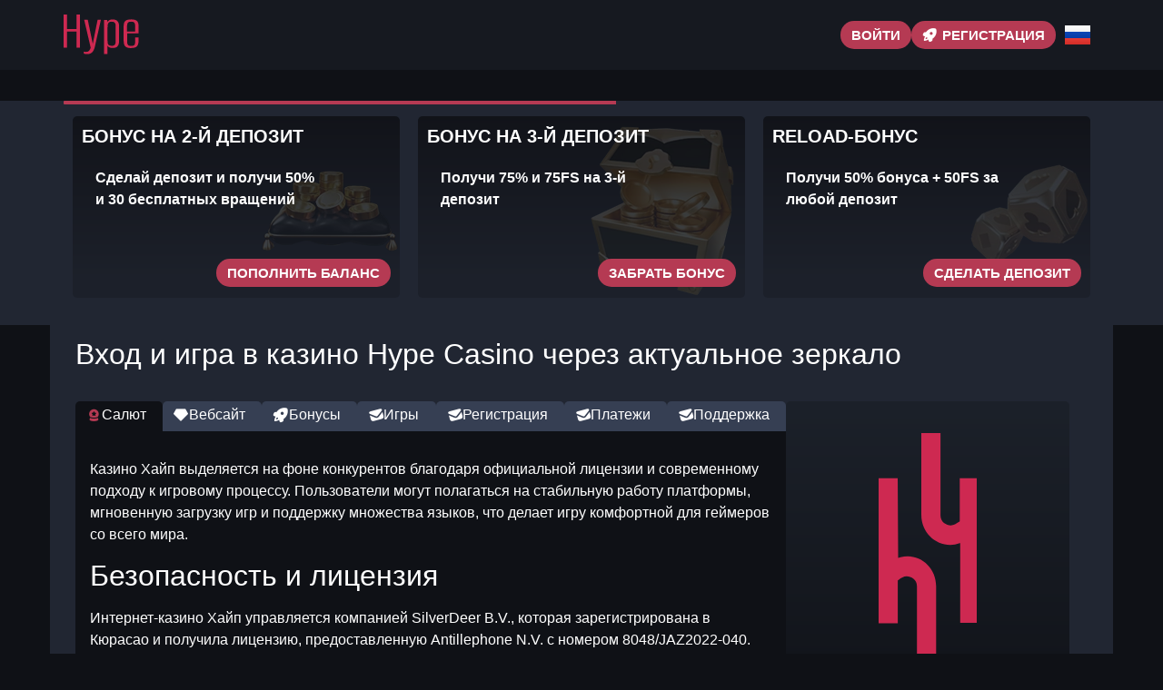

--- FILE ---
content_type: text/html; charset=UTF-8
request_url: https://hype777wins.buzz/
body_size: 15534
content:
<!doctype html>
<html lang="ru-RU">


<head>
	<meta http-equiv="content-type" content="text/html; charset=UTF-8">
	<meta charset="utf-8">
	<meta name="generator" content="Powered by WPBakery Page Builder - drag and drop page builder for WordPress." />
	<meta content="width=device-width, initial-scale=1, viewport-fit=cover" name="viewport">
	<title>Hype Casino (Хайп Казино) — рабочее зеркало и бонусы новым игрокам</title>
	<meta name="description" content="Hype Casino — мультибонусная система с персональными предложениями и фриспинами, доступная на платформе Хайп Казино с моментальными начислениями.">
	<link rel="icon" type="image/png" href="/uploads/brands/1731806424_1731512969_hype_favicon.svg">

	<link rel="canonical" href="https://hype777wins.buzz/">

	<meta http-equiv="Content-Language" content="ru-RU">

	<link rel="alternate" hreflang="x-default" href="https://hype777wins.buzz" />
	<link rel="alternate" hreflang="ru" href="https://hype777wins.buzz/" />
	<link rel="alternate" hreflang="en" href="https://hypegold.top/" />

		<link rel="stylesheet" href="/style.css">

	<script type="application/ld+json">
		{
			"@context": "https://schema.org",
			"@type": "WebSite",
			"url": "https://hype777wins.buzz",
			"name": "Хайп",
			"alternateName": "Hype",
			"inLanguage": "ru"
		}
	</script>

	<meta property="og:type" content="website">
	<meta property="og:title" content="Hype Casino (Хайп Казино) — рабочее зеркало и бонусы новым игрокам">
	<meta property="og:description" content="Hype Casino — мультибонусная система с персональными предложениями и фриспинами, доступная на платформе Хайп Казино с моментальными начислениями.">
	<meta property="og:url" content="https://hype777wins.buzz/">
	<meta property="og:image" content="/uploads/brands/1732112696_1731512969_hype_logo.svg">

	<meta name="twitter:card" content="summary_large_image">
	<meta name="twitter:title" content="Hype Casino (Хайп Казино) — рабочее зеркало и бонусы новым игрокам">
	<meta name="twitter:description" content="Hype Casino — мультибонусная система с персональными предложениями и фриспинами, доступная на платформе Хайп Казино с моментальными начислениями.">
	<meta name="twitter:image" content="/uploads/brands/1732112696_1731512969_hype_logo.svg">

	<style>
		@font-face {
			font-family: 'Roboto';
			font-style: normal;
			font-weight: 400;
			font-display: swap;
			src: url('/theme1/fonts/roboto-regular.ttf') format('ttf');
			unicode-range: U+0000-00FF, U+2000-206F, U+20A0-20CF, U+2100-214F;
		}

		@font-face {
			font-family: 'Roboto';
			font-style: normal;
			font-weight: 700;
			font-display: swap;
			src: url('/theme1/fonts/roboto-bold.ttf') format('ttf');
			unicode-range: U+0000-00FF, U+2000-206F, U+20A0-20CF, U+2100-214F;
		}

		:root {
			--highlighter: #b53a53;
			--button-color: #ffffff;
			--link-font-color: #f9fbff;
			--main-background: #0f1116;
			--secondary-background: #161920;
			--main-font-color: #ffffff;
			--font-scale-factor: 1;
			--button-hover-color: #f2f2f2;
			--content-background: #212632;
			--main-border-radius: 5px;
			--unactive-background: #363f53;
			--button-border-radius: 1em;
			--gradient-first-color: #0f1116;
			--gradient-second-color: #1c212a;
			--alternative-highlighter: #d4b881;
			--button-hover-background: #161920;
			--vendors-animation-speed: 40s;
			--triangles-color-1: var(--main-background);
			--triangles-color-2: var(--highlighter);
			--triangles-color-3: var(--secondary-background);
			--triangles-anim-duration-in: 1000;
			--triangles-anim-duration-out: 1000;
			--triangles-size: 158;
			--triangles-chaos: 0.4;
		}
	</style>

	<!-- SITE_UP -->

	
	
	<script type="application/ld+json">
		{
    "@context": "https://schema.org",
    "@type": "BreadcrumbList",
    "itemListElement": [
        {
            "@type": "ListItem",
            "position": 1,
            "name": "Главная",
            "item": "https://hype777wins.buzz/"
        }
    ]
}	</script>

	
</head>

<body>
	<header>
		<div class="C106_container">
			<div class="C106_header-flex C106_flex C106_justify-content-between C106_align-items-center C106_align-content-center">
				<div class="C106_header-burger C106_flex C106_justify-content-center C106_align-items-center C106_align-content-center">
					<span></span>
					<span></span>
					<span></span>
				</div>
				<div class="C106_header-left C106_flex C106_align-items-center C106_align-content-center">
					<a href="/" class="C106_header-logo">
						<img src="/uploads/brands/1732112696_1731512969_hype_logo.svg" alt="Логотип казино Хайп, представляющий бренд с современным и стильным дизайном, создающим яркое и привлекательное впечатление." loading="lazy">
					</a>
				</div>
				<div class="C106_header-buttons C106_flex C106_align-items-center C106_align-content-center">
					<a href="/signup" class="C106_td_lightbox_opener C106_type-button C106_header-button C106_header-button-type-2 C106_flex C106_align-items-center C106_align-content-center" target="_blank">
						Войти					</a>
					<a href="/signup" class="C106_td_lightbox_opener C106_type-button C106_header-button C106_flex C106_align-items-center C106_align-content-center" target="_blank">
						<span class="C106_header-button-icon C106_casino-instant"></span>
						<span>Регистрация</span>
					</a>
				</div>

									<div class="C106_header-lang-switcher">
						<div class="C106_header-lang-switcher-current">
															<img src="/site-image/ru-flag-footer/106" alt="Russian Flag" loading="lazy">
													</div>
						<div class="C106_header-lang-switcher-list">
							<a href="https://hypegold.top/" class="C106_header-lang-switcher-item">
								<img src="/site-image/en-flag-footer/106" alt="English Flag" loading="lazy">
							</a>
							<a href="https://hype777wins.buzz/" class="C106_header-lang-switcher-item">
								<img src="/site-image/ru-flag-footer/106" alt="Russian Flag" loading="lazy">
							</a>
						</div>
					</div>
				
			</div>
		</div>
		<div class="C106_header-menu-row">
			<div class="C106_container">
				<div class="C106_header-menu C106_flex C106_align-items-center C106_align-content-center">
										
									</div>
			</div>
		</div>
	</header>

	<div class="C106_main-content">
				
<section class="C106_slider-section">
	<div class="C106_container">
		<div class="C106_progress-bar">
			<div class="C106_progress"></div>
		</div>
		<div class="C106_main-slider-wrapper">
			<div class="C106_main-slider C106_flex C106_align-items-stretch">
													<div class="C106_main-slide-outer">
						<div class="C106_main-slide">
							<div class="C106_main-slide-inner C106_flex">
								<div class="C106_main-slide-title">Бонус на 2-й депозит</div>
								<div class="C106_main-slide-text">
									Сделай депозит и получи 50% и 30 бесплатных вращений								</div>
								<div class="C106_main-slide-button-wrap">
									<a target="_blank" href="/signup" class="td_lightbox_opener C106_type-button C106_main-slide-button">Пополнить баланс</a>
								</div>
							</div>
							<img src="/uploads/47/1731515044_hype_2nd_deposit_bonus.webp" alt="Стопка золотых монет на роскошной черной подушке, символизирующая эксклюзивные предложения и награды в Хайп Casino.">
							<div class="C106_main-slide-overlay"></div>
						</div>
					</div>
									<div class="C106_main-slide-outer">
						<div class="C106_main-slide">
							<div class="C106_main-slide-inner C106_flex">
								<div class="C106_main-slide-title">Бонус на 3-й депозит</div>
								<div class="C106_main-slide-text">
									Получи 75% и 75FS на 3-й депозит								</div>
								<div class="C106_main-slide-button-wrap">
									<a target="_blank" href="/signup" class="td_lightbox_opener C106_type-button C106_main-slide-button">Забрать бонус</a>
								</div>
							</div>
							<img src="/uploads/47/1731515343_hype_3rd_deposit_bonus.webp" alt="Открытый сундук с золотыми монетами, символизирующий прибыльные бонусы, доступные в Hype Casino.">
							<div class="C106_main-slide-overlay"></div>
						</div>
					</div>
									<div class="C106_main-slide-outer">
						<div class="C106_main-slide">
							<div class="C106_main-slide-inner C106_flex">
								<div class="C106_main-slide-title">Reload-бонус</div>
								<div class="C106_main-slide-text">
									Получи 50% бонуса + 50FS за любой депозит								</div>
								<div class="C106_main-slide-button-wrap">
									<a target="_blank" href="/signup" class="td_lightbox_opener C106_type-button C106_main-slide-button">Сделать депозит</a>
								</div>
							</div>
							<img src="/uploads/47/1731515870_hype_casino_50+50FS_bonus.webp" alt="Два золотых кубика с символами мастей, символизирующие премиальный игровой опыт в Хайп Casino.">
							<div class="C106_main-slide-overlay"></div>
						</div>
					</div>
									<div class="C106_main-slide-outer">
						<div class="C106_main-slide">
							<div class="C106_main-slide-inner C106_flex">
								<div class="C106_main-slide-title">Регулярный Кешбэк</div>
								<div class="C106_main-slide-text">
									Забирай до 17% кэшбека								</div>
								<div class="C106_main-slide-button-wrap">
									<a target="_blank" href="/signup" class="td_lightbox_opener C106_type-button C106_main-slide-button">Забрать Кешбэк</a>
								</div>
							</div>
							<img src="/uploads/47/1731516174_hype_casino_cashback.webp" alt="Черная монета с золотой звездой, символизирующая очки лояльности и награды в Hype Casino.">
							<div class="C106_main-slide-overlay"></div>
						</div>
					</div>
									<div class="C106_main-slide-outer">
						<div class="C106_main-slide">
							<div class="C106_main-slide-inner C106_flex">
								<div class="C106_main-slide-title">Бонус за регистрацию</div>
								<div class="C106_main-slide-text">
									Получи 100% бонуса и 50 фриспинов после регистрации								</div>
								<div class="C106_main-slide-button-wrap">
									<a target="_blank" href="/signup" class="td_lightbox_opener C106_type-button C106_main-slide-button">Депозит</a>
								</div>
							</div>
							<img src="/uploads/47/1731518620_hype_casino_welcome_bonus.webp" alt="Механическая рука, держащая фишки для покера, символизирует азартные игры на высокие ставки в Хайп Casino.">
							<div class="C106_main-slide-overlay"></div>
						</div>
					</div>
							</div>
		</div>
	</div>
</section>

<section class="C106_content-section">
	<div class="C106_container">
		<h1>Вход и игра в казино Hype Casino через актуальное зеркало</h1>
		<div class="C106_content-flex C106_flex C106_align-items-stretch">
			<div class="C106_content-col">
									<div class="C106_content-tabs-switchers C106_flex C106_align-items-end C106_align-content-end">
													<button class="C106_content-tabs-switcher active" data-id="1" id="Welcome">
								<span class="C106_casino-casino"></span>
								<span>Салют</span>
							</button>
													<button class="C106_content-tabs-switcher " data-id="2" id="Website">
								<span class="C106_casino-slots"></span>
								<span>Вебсайт</span>
							</button>
													<button class="C106_content-tabs-switcher " data-id="3" id="Bonuses">
								<span class="C106_casino-instant"></span>
								<span>Бонусы</span>
							</button>
													<button class="C106_content-tabs-switcher " data-id="4" id="Games">
								<span class="C106_casino-support"></span>
								<span>Игры</span>
							</button>
													<button class="C106_content-tabs-switcher " data-id="5" id="Registration">
								<span class="C106_casino-support"></span>
								<span>Регистрация</span>
							</button>
													<button class="C106_content-tabs-switcher " data-id="6" id="Finances">
								<span class="C106_casino-support"></span>
								<span>Платежи</span>
							</button>
													<button class="C106_content-tabs-switcher " data-id="7" id="Support">
								<span class="C106_casino-support"></span>
								<span>Поддержка</span>
							</button>
											</div>
					<div class="C106_content-tabs-contents">
													<div class="C106_content-tabs-content active" data-id="1">
								<button class="C106_content-tabs-switcher active" data-id="1">
									<span class="C106_casino-instant"></span>
									<span>Салют</span>
								</button>
								<div class="C106_content-tabs-content-deep active" data-id="1">
									<div><p>Казино Хайп выделяется на фоне конкурентов благодаря официальной лицензии и современному подходу к игровому процессу. Пользователи могут полагаться на стабильную работу платформы, мгновенную загрузку игр и поддержку множества языков, что делает игру комфортной для геймеров со всего мира.</p>

<h2>Безопасность и лицензия</h2>
<p>Интернет-казино Хайп управляется компанией SilverDeer B.V., которая зарегистрирована в Кюрасао и получила лицензию, предоставленную Antillephone N.V. с номером 8048/JAZ2022-040. Легальная деятельность казино подтверждает его надёжность, гарантируя защиту данных и безопасность игр. Следуя лицензионным требованиям, казино соблюдает все обязательные стандарты безопасности, что является важным аспектом для профессиональных геймеров.</p>

<h3>Резервные зеркала</h3>
<p>Для обхода возможных блокировок, интернет-казино Hype предлагает актуальные зеркала сайта. Это позволяет игрокам не переживать за доступ к играм, даже если основной домен временно недоступен. Резервные зеркала обновляются часто, гарантируя гемблерам возможность использовать платформу. Найти актуальные зеркала можно как через основной сайт, так и через специализированные ресурсы.</p>

<h3>Приложение для ПК</h3>
<p>Для удобства пользователей, веб-казино Хайп предоставляет возможность скачать приложение для ПК. Приложение позволяет ускорить доступ к игре и минимизировать задержки в работе платформы. После установки, пользователи могут играть стабильно без необходимости использовать браузер для доступа. Данное решение удобно для тех, кто предпочитает скорость и надежность.</p>

<h4>Языковая поддержка</h4>
<p>На сайте Хайп интернет-казино представлены два языка — английский и русский, что обеспечивает удобство для игроков из разных стран. Игроки могут выбрать язык интерфейса, что делает использование сайта ещё более удобным. Участники чувствуют себя комфортно и легко находят нужные разделы.</p>

<p>Интернет-казино Хайп сочетает в себе надёжность лицензированной платформы, модернизированный функционал и удобный доступ. Благодаря поддержке актуальных зеркал, возможности использовать приложение для ПК и многоязычной версии, веб-казино Хайп способно удовлетворить запросы любых пользователей.</p>

<br>

<p>Онлайн-казино Hype привлекает игроков своим богатым функционалом и выгодными условиями. Посмотрим на ключевые особенности этого казино, подтвержденные фактами и цифрами.</p>

<h2>Разнообразие способов оплаты</h2>
<p>Интернет-казино Hype обеспечивает возможность использовать фиатные и криптовалютные средства, что делает процесс пополнения и вывода удобным для каждого пользователя. В числе фиатных методов — банковские карты Visa, Mastercard и Мир, где минимальный депозит составляет 1 тысяча руб., а вывод — от 2 000 руб.. Среди криптовалют представлены Ethereum, Litecoin, Bitcoin и Tether, с минимальными лимитами на депозит от 0.0001 BTC до 100 TRX, что обеспечивает гибкость и скорость транзакций.</p>

<h3>Лояльная программа для постоянных игроков</h3>
<p>Онлайн-казино Hype имеет 14-уровневую систему лояльности, где предусмотрен кэшбэк до 17%, специальные подарки и персональную поддержку. На ТОП-уровнях пользователи получают неограниченные лимиты на вывод средств, а призовые награды могут достигать 10 млн рублей. Программа ориентирована на длительное участие и поощрение активных игроков.</p>

<h3>Обширная коллекция игр</h3>
<p>На платформе доступно более 2 тысяч различных игр, включая слоты, игры с живыми дилерами и инстант-игры. Среди популярных слотов — Book of Fallen, The Dog House и Mental. Пользователи могут выбирать игры от топовых провайдеров, таких как Evolution, Nolimit, Pragmatic Play и Play'n GO, что гарантирует разнообразие и потрясающий уровень графики.</p>

<h3>Работа с лидерами игровой индустрии</h3>
<p>Казино Hype сотрудничает с топовыми разработчиками, как Pragmatic Play, Nolimit и Evolution Gaming, отличающимися инновационными решениями, которые предлагают живые игры, рулетки и игровые шоу, что придаёт игре больше реализма и эмоциональности. Работа с топ-провайдерами обеспечивает надёжность и высокое качество всех игр.</p>

<h4>Турниры с крупными призами</h4>
<p>Регулярные турниры — еще одна сильная сторона онлайн-казино Хайп. Призовые могут достигать 250 тысяч рублей, а чтобы участвовать, не нужно регистрироваться — игрокам нужно просто оставаться активными. Турниры дают посоревноваться за призы с гемблерами со всего мира, что делает игровой процесс более захватывающим и прибыльным.</p>

<p>В итоге, Хайп веб-казино предлагает игрокам выгодные условия с разнообразием методов оплаты, уникальными бонусами, обширным выбором игр и возможностью выигрывать крупные призы на регулярных турнирах, что превращает его в одну из самых популярных площадок для азартных игр.</p></div>
								</div>
							</div>
													<div class="C106_content-tabs-content " data-id="2">
								<button class="C106_content-tabs-switcher " data-id="2">
									<span class="C106_casino-support"></span>
									<span>Вебсайт</span>
								</button>
								<div class="C106_content-tabs-content-deep " data-id="2">
									<div><p>Казино Hype впечатляет своей четкой структурой и эргономичным интерфейсом, который делает ориентацию на сайте простой. Главная страница выполнена в тёмной палитре с акцентами на ярко-розовые и золотистые элементы, что создаёт стильный и современный дизайн. Все разделы видны чётко, а информация организована доступно, что обеспечивает комфортный опыт использования для игроков с любым уровнем подготовки.</p>

<h2>Меню сайта</h2>
<p>На сайте онлайн-казино Хайп есть удобное боковое меню, которое включает главные категории, такие как «Главная», «Слоты», «Бонусы», «VIP-Клуб», «Информация о нас», «Программа для ПК», «Платежи» и «FAQ». Такой набор категорий позволяет быстро находить нужную информацию и переходить в интересующие разделы в один клик. Лаконичный дизайн и символы делают меню максимально удобным для игрока.</p>

<h3>Мобильная версия</h3>
<p>Мобильная версия Хайп веб-казино адаптирована под все популярные устройства и операционные системы. Она предоставляет все функции основной версии, что позволяет играть в любимые слоты и пользоваться другими услугами казино даже на смартфоне. Мгновенная загрузка страниц и расположение всех элементов делают мобильную версию подходящей для игры в дороге.</p>

<h3>Резервные зеркала</h3>
<p>Для гарантии постоянного доступа интернет-казино Хайп использует обновляемые зеркала. Это особенно важно для игроков из стран, где основной сайт может быть временно недоступен. Зеркальные ссылки найти можно через официальный сайт, что гарантирует постоянный доступ к игре без лишних усилий.</p>

<h3>Программа для компьютера</h3>
<p>Для геймеров, предпочитающих десктопную игру, казино Хайп рекомендует приложение для ПК, доступное для скачивания. Программа обеспечивает мгновенный доступ к играм прямо с десктопа, без необходимости запускать браузер. Она также сама ищет зеркала, что делает процесс более удобным.</p>

<h4>Мультиязычная версия</h4>
<p>Hype Казино адаптировано для русскоязычных и англоязычных пользователей. Поддержка двух языков на сайте даёт пользователям возможность выбора языка для удобного взаимодействия с платформой. Это делает платформу доступной для пользователей по всему миру.</p>

<p>Интернет-казино Hype проработало все аспекты для максимального удобства, начиная от интуитивного интерфейса и мобильной версии до возможности использования зеркал и десктопного приложения. Мультиязычная поддержка также делает платформу привлекательной для геймеров из разных стран.</p></div>
								</div>
							</div>
													<div class="C106_content-tabs-content " data-id="3">
								<button class="C106_content-tabs-switcher " data-id="3">
									<span class="C106_casino-bonus"></span>
									<span>Бонусы</span>
								</button>
								<div class="C106_content-tabs-content-deep " data-id="3">
									<div><p>Hype Казино предоставляет игрокам многоступенчатую программу бонусов, которая делает игру ещё более выгодной и увлекательной. Пополнения счета сопровождаются бонусами и фриспинами, что повышает шансы на победу. Все бонусные предложения разъяснены на сайте, обеспечивая ясность условий для каждого игрока.</p>

<h2>Приветственный бонус</h2>
<p>При первом пополнении счета игроки могут воспользоваться 100% бонусом - до 15 тыс. рублей и 50 бесплатных спинов. Для активации этого бонуса требуется пополнить счёт минимум на 3 000 ₽. Требование к отыгрышу на бонус равен 35x, что соответствует стандартным условиям для подобных казино. Этот бонус даёт новичкам больше возможностей для выигрыша.</p>

<h3>Подарок на второй депозит</h3>
<p>На втором депозите игроки получают бонус 50% до 10 тыс. рублей и 30 бесплатных спинов. Минимальная сумма для активации бонуса — всего 500 ₽, что подходит для всех категорий участников. Отыгрыш на бонус составляет 35x, что соответствует стандартам казино.</p>

<h3>Третий депозитный бонус</h3>
<p>Игроки, совершающие третий депозит, могут получить 75% бонус - до 10 000 руб. и 75 бесплатных вращений. Минимальная сумма депозита для активации — 5 тыс. ₽. Требование к отыгрышу на бонус равен 35x, что соответствует стандартам казино.</p>

<h3>"Tuesday Boost"</h3>
<p>Регулярное предложение "Буст вторника" гарантирует игрокам 50% бонус до 15 тыс. рублей при минимальном депозите 3 500 рублей. Требование к отыгрышу равен 40x, что повышает привлекательность  еженедельных депозитов и делает их интересными для активных гемблеров.</p>

<h3>"Пятничная перезагрузка"</h3>
<p>Регулярно по пятницам игроки могут получить "Бонус пятницы" — 50% бонус до 10 тыс. руб. и 50 бесплатных вращений. Для активации требуется депозит минимум 3500 руб.. Отыгрыш бонуса составляет 45x, а на фриспины — 35x. Этот бонус идеально подходит для тех, кто хочет начать выходные с дополнительных бонусов.</p>

<h3>Программа лояльности</h3>
<p>Для активных геймеров Хайп интернет-казино организует особую VIP-программу с различными уровнями привилегий. С повышением статуса игроки могут получать большие лимиты на вывод денег, особые подарки и денежный кэшбэк. Программа рассчитана на разные категории игроков: от пользователей начального уровня до обладателей высоких статусов с премиальными привилегиями.</p>

<h4>Привилегии VIP-программы</h4>
<table>
  <tr>
    <th>Статус</th>
    <th>Лимиты на<br>вывод рублей</th>
    <th>Награда</th>
    <th>Возврат средств</th>
    <th>Поддержка<br>24/7</th>
    <th>Возврат рейка</th>
    <th>Подарки<br>на день рождения</th>
    <th>Розыгрыши и<br>турниры</th>
    <th>Обмен<br>Hype Points</th>
    <th>Персональный<br>менеджер</th>
  </tr>
  <tr>
    <td>1</td>
    <td>10 000 000</td>
    <td>-</td>
    <td>0%</td>
    <td>✔</td>
    <td>✖</td>
    <td>✖</td>
    <td>✖</td>
    <td>✖</td>
    <td>✖</td>
  </tr>
  <tr>
    <td>2</td>
    <td>10 000 000</td>
    <td>35x</td>
    <td>7%</td>
    <td>✔</td>
    <td>✔</td>
    <td>✖</td>
    <td>✖</td>
    <td>✖</td>
    <td>✖</td>
  </tr>
  <tr>
    <td>3</td>
    <td>10 000 000</td>
    <td>1 тыс. рублей</td>
    <td>2%</td>
    <td>✔</td>
    <td>✔</td>
    <td>✖</td>
    <td>✖</td>
    <td>✖</td>
    <td>✖</td>
  </tr>
  <tr>
    <td>4</td>
    <td>10 млн</td>
    <td>3 000 рублей</td>
    <td>3%</td>
    <td>✔</td>
    <td>✔</td>
    <td>✔</td>
    <td>✖</td>
    <td>✖</td>
    <td>✖</td>
  </tr>
  <tr>
    <td>5</td>
    <td>15 000 000</td>
    <td>5 тысяч рублей</td>
    <td>5%</td>
    <td>✔</td>
    <td>✔</td>
    <td>✔</td>
    <td>✔</td>
    <td>✖</td>
    <td>✖</td>
  </tr>
  <tr>
    <td>6</td>
    <td>15 млн</td>
    <td>15 тысяч руб.</td>
    <td>7%</td>
    <td>✔</td>
    <td>✔</td>
    <td>✔</td>
    <td>✔</td>
    <td>✔</td>
    <td>✖</td>
  </tr>
  <tr>
    <td>7</td>
    <td>20 000 000</td>
    <td>30 000 руб.</td>
    <td>9%</td>
    <td>✔</td>
    <td>✔</td>
    <td>✔</td>
    <td>✔</td>
    <td>✔</td>
    <td>✔</td>
  </tr>
  <tr>
    <td>8</td>
    <td>20 000 000</td>
    <td>100 тыс. ₽</td>
    <td>11%</td>
    <td>✔</td>
    <td>✔</td>
    <td>✔</td>
    <td>✔</td>
    <td>✔</td>
    <td>✔</td>
  </tr>
  <tr>
    <td>9</td>
    <td>25 млн</td>
    <td>400 тысяч руб.</td>
    <td>13%</td>
    <td>✔</td>
    <td>✔</td>
    <td>✔</td>
    <td>✔</td>
    <td>✔</td>
    <td>✔</td>
  </tr>
  <tr>
    <td>10</td>
    <td>25 000 000</td>
    <td>1 млн 200 тыс. руб.</td>
    <td>15%</td>
    <td>✔</td>
    <td>✔</td>
    <td>✔</td>
    <td>✔</td>
    <td>✔</td>
    <td>✔</td>
  </tr>
  <tr>
    <td>11</td>
    <td>30 млн</td>
    <td>2 млн 500 тыс. руб.</td>
    <td>16%</td>
    <td>✔</td>
    <td>✔</td>
    <td>✔</td>
    <td>✔</td>
    <td>✔</td>
    <td>✔</td>
  </tr>
  <tr>
    <td>12</td>
    <td>30 млн</td>
    <td>3 000 000 рублей</td>
    <td>16.3%</td>
    <td>✔</td>
    <td>✔</td>
    <td>✔</td>
    <td>✔</td>
    <td>✔</td>
    <td>✔</td>
  </tr>
  <tr>
    <td>13</td>
    <td>Безлимит</td>
    <td>6 млн ₽</td>
    <td>16.7%</td>
    <td>✔</td>
    <td>✔</td>
    <td>✔</td>
    <td>✔</td>
    <td>✔</td>
    <td>✔</td>
  </tr>
  <tr>
    <td>14</td>
    <td>Нет<br>лимита</td>
    <td>10 млн руб. + премиальный подарок</td>
    <td>17%</td>
    <td>✔</td>
    <td>✔</td>
    <td>✔</td>
    <td>✔</td>
    <td>✔</td>
    <td>✔</td>
  </tr>
</table>

<p>VIP-клуб онлайн-казино Хайп предоставляет игрокам не только щедрые бонусы, но и эксклюзивные привилегии, которые повышаются с каждым новым уровнем. Вступление в программу гарантирует доступ к персональному менеджеру, уникальным турнирам и эксклюзивным подаркам.</p>

<p>В итоге, онлайн-казино Hype гарантирует пользователям разнообразную бонусную программу и специальные привилегии для лояльных клиентов, что повышает интерес и выгоду от игры.</p></div>
								</div>
							</div>
													<div class="C106_content-tabs-content " data-id="4">
								<button class="C106_content-tabs-switcher " data-id="4">
									<span class="C106_casino-popular"></span>
									<span>Игры</span>
								</button>
								<div class="C106_content-tabs-content-deep " data-id="4">
									<div><p>Хайп Онлайн-казино обеспечивает игрокам разнообразие игр, которые разделены по категориям. Здесь можно найти как классические слоты, так и живую рулетку, а также игры с моментальными выигрышами и турниры. Поставщики игр - это лидеры индустрии, что гарантирует первоклассный игровой опыт.</p>

<h2>Игровые автоматы</h2>
<p>Автоматы — ключевая категория в онлайн-казино Хайп. Здесь представлены самые известные автоматы от ведущих провайдеров, таких как Pragmatic Play, Bgaming, Play'n GO and Nolimit. Игроки могут испытать удачу в такие слоты, как The Dog House, Blademaster, Mental, и Wild Wild Riches. Слоты казино включают различные истории, специальные бонусы и высокие шансы на выигрыш, что делает их хорошим выбором как для начинающих игроков, так и для опытных игроков.</p>

<h3>Игры с живыми дилерами</h3>
<p>Для тех, кто ищет живое общение и реальное казино, на платформе Хайп есть игры с живыми дилерами. Эволюция таких игр происходит благодаря разработчикам, таким как Evolution Gaming и Pragmatic Play Live, которые предлагают потрясающие live-игры, среди которых <strong>Crazy Time</strong>, <strong>Lightning Roulette</strong> и <strong>Sweet Bonanza CandyLand</strong>. Живые игры дают ощущение настоящего казино, где игроки могут сотрудничать с дилерами в режиме реального времени.</p>

<h3>Моментальные игры</h3>
<p>Инстант-игры — это игры, которые предлагают мгновенные выигрыши. Среди них можно играть в такие популярные игры, как Dragon’s Crash и Jackpot Mines. Эти игры имеют простые правила и высокими шансами на победу, что делает их подходящими для игроков, которые ищут мгновенные выигрыши.</p>

<h3>Соревнования</h3>
<p>Hype Интернет-казино проводит постоянные турниры, давая игрокам шанс выиграть крупные призы. Например, "Быстрые турниры" организуются на выходных, с призовым фондом в 250 000 ₽, и предлагают денежные призы, просто наслаждаясь своими любимыми играми. Турниры помогают выявить лучших игроков и бороться за верхние строчки в рейтинге.</p>
 
<h4>Лучшие игры и разработчики</h4>
<p>На платформе онлайн-казино Hype доступны игры от лучших провайдеров, таких как Pragmatic Play, Nolimit, Evolution Gaming, Play'n GO и Hacksaw. Самые запрашиваемые игры на сайте включают The Dog House, Crazy Time, Legacy of Dead, Mafia Clash и Funky Time. Эти игры славятся большими выигрышами, высококлассной графикой и затягивающим игровым процессом, что делает их фаворитами среди игроков.</p>

<p>Таким образом, веб-казино Хайп предлагает разнообразие игр на любой вкус, от традиционных игровых автоматов до живых дилеров и инстант-игр, делая игровой процесс максимально интересным.</p></div>
								</div>
							</div>
													<div class="C106_content-tabs-content " data-id="5">
								<button class="C106_content-tabs-switcher " data-id="5">
									<span class="C106_casino-instant"></span>
									<span>Регистрация</span>
								</button>
								<div class="C106_content-tabs-content-deep " data-id="5">
									<div><p>Создание аккаунта в Хайп веб-казино — это простой и быстрый процесс. Игроку необходимо выполнить несколько простых шагов, чтобы создать аккаунт и начать играть. Проверка личности не требуется на старте, но она потребуется для определённых методов пополнения и снятия средств.</p>

<h2>Вход в форму регистрации</h2>
<p>На основной странице интернет-казино Хайп нужно нажать на кнопку «Регистрация», чтобы перейти к форме регистрации. Форма содержит несколько обязательных полей для заполнения.</p>

<h3>Ввод данных</h3>
<p>Необходимо указать адрес электронной почты, придумать пароль и выбрать государство проживания. Также нужно указать телефон с международным кодом. Если у вас есть промокод, его можно ввести в поле промокода. Важно подтвердить, что вам исполнилось 18 лет и подтвердить согласие с условиями и правилами сайта.</p>

<h3>Активация e-mail</h3>
<p>После ввода всех данных и завершения регистрации на e-mail геймера будет отправлено подтверждение. Для активации аккаунта нужно пройти по ссылке из письма и подтвердить почтовый ящик.</p>

<h4>Верификация аккаунта</h4>
<p>Верификация не нужна для начала игры, но она необходима для определённых финансовых операций. Чтобы подтвердить аккаунт, нужно предоставить документы, подтверждающие личность (например, паспорт или водительское удостоверение), а также подтвердить номер телефона и адрес проживания.</p>

<p>Таким образом, регистрация в онлайн-казино Хайп проста и не занимает много времени. Активация аккаунта по e-mail позволяет начать игру, а верификация аккаунта предоставляет дополнительные возможности для финансовых операций.</p></div>
								</div>
							</div>
													<div class="C106_content-tabs-content " data-id="6">
								<button class="C106_content-tabs-switcher " data-id="6">
									<span class="C106_casino-bonus"></span>
									<span>Платежи</span>
								</button>
								<div class="C106_content-tabs-content-deep " data-id="6">
									<div><p>Веб-казино Hype обеспечивает игрокам широкий выбор методов для пополнения счета и вывода средств, включая как фиатные, так и криптовалютные решения. Каждый из этих вариантов обеспечивает удобство и безопасность, что даёт свободу выбора в зависимости от предпочтений игроков.</p>

<h2>Фиатные способы</h2>
<p>Для игроков, которые предпочитают использовать традиционные методы оплаты, Hype интернет-казино предлагает несколько фиатных решений:</p>

<ul>
  <li><strong>Кредитные и дебетовые карты (Visa, Mastercard, Мир)</strong> — это наиболее популярный способ пополнения. Эти карты действуют глобально, а начальная сумма пополнения — 1 тысячa руб..</li>
  <li><strong>СБП - Система быстрых платежей</strong> — удобный способ для мгновенного пополнения счета. Депозит от 1 тыс. ₽.</li>
  <li><strong>Piastrix</strong> — электронный кошелёк, который обеспечивает моментальное пополнение счета. Депозит от 500 руб..</li>
</ul>

<h3>Криптовалюты</h3>
<p>Для игроков, выбирающих анонимные криптовалютные переводы, Hype казино гарантирует следующие криптовалютные методы:</p>

<ul>
  <li><strong>Биткойн</strong> — это самая популярная криптовалюта, которая обеспечивает безопасность и скорость. Депозит от 0.0001 BTC.</li>
  <li><strong>ETH</strong> — популярная криптовалюта, известная технологией смарт-контрактов и моментальными переводами. Минимальный депозит — 0.002 ETH.</li>
  <li><strong>Лайткойн</strong> — платёжное средство с минимальными комиссиями. Депозит от 0.01 LTC.</li>
  <li><strong>USDT (TRC20, ERC20)</strong> — стабильная криптовалюта, привязанная к доллару США, обеспечивает стабильные депозиты. Минимальная сумма для пополнения — от 5 до 10 USDT в зависимости от сети.</li>
  <li><strong>USDC (TRC20, ERC20)</strong> — стейблкоин, привязанный к доллару, который обеспечивает стабильный обменный курс. Минимальный депозит — от 5 до 10 USDC в зависимости от сети.</li>
  <li><strong>Трон</strong> — популярная криптовалюта для быстрых и дешёвых транзакций. Минимальный депозит — 100 TRX.</li>
</ul>

<h4>Таблица депозитов и выводов</h4>
<table>
  <tr>
    <th>Способ</th>
    <th>Минимальная сумма пополнения</th>
    <th>Минимальный вывод</th>
  </tr>
  <tr>
    <td>Банковские карты</td>
    <td>1 тысячa ₽</td>
    <td>2 тысячa ₽</td>
  </tr>
  <tr>
    <td>СБП</td>
    <td>1 тыс. рублей</td>
    <td>2 тысячa ₽</td>
  </tr>
  <tr>
    <td>Piastrix</td>
    <td>500 руб.</td>
    <td>500 руб.</td>
  </tr>
  <tr>
    <td>BTC</td>
    <td>0.0001 BTC</td>
    <td>0.0001 BTC</td>
  </tr>
  <tr>
    <td>Ethereum</td>
    <td>0.002 ETH</td>
    <td>0.002 ETH</td>
  </tr>
  <tr>
    <td>LTC</td>
    <td>0.01 LTC</td>
    <td>0.01 LTC</td>
  </tr>
  <tr>
    <td>USDT (TRC20)</td>
    <td>5 USDT</td>
    <td>1 000 USDT</td>
  </tr>
  <tr>
    <td>USDT (ERC20)</td>
    <td>10 USDT</td>
    <td>1 000 USDT</td>
  </tr>
  <tr>
    <td>USDC (TRC20)</td>
    <td>5 USDC</td>
    <td>1 000 USDC</td>
  </tr>
  <tr>
    <td>USD Coin (ERC20)</td>
    <td>10 USDC</td>
    <td>1 000 USDC</td>
  </tr>
  <tr>
    <td>TRX</td>
    <td>100 TRX</td>
    <td>1 000 TRX</td>
  </tr>
</table>

<p>Игровая платформа Hype обеспечивает удобные и безопасные способы ввода и вывода, что привлекательно как для фиатных, так и для криптовалютных пользователей.</p></div>
								</div>
							</div>
													<div class="C106_content-tabs-content " data-id="7">
								<button class="C106_content-tabs-switcher " data-id="7">
									<span class="C106_casino-slots"></span>
									<span>Поддержка</span>
								</button>
								<div class="C106_content-tabs-content-deep " data-id="7">
									<div><p>В казино Хайп служба поддержки клиентов работает круглосуточно, гарантируя помощь по любым аспектам игры. Игроки могут воспользоваться несколькими удобными способами связи, чтобы получить быстрый и профессиональный ответ на свои вопросы.</p>

<h2>Варианты связи</h2>
<ul>
  <li><strong>Почтовая поддержка</strong>: Геймеры могут отправлять вопросы на e-mail. Письмо от поддержки придёт в течение 24 часов.</li>
  <li><strong>Онлайн-чат</strong>: Самый быстрый способ связи, так как в онлайн-чате Хайп интернет-казино игроки получают ответы мгновенно круглосуточно.</li>
  <li><strong>Канал Telegram</strong>: Игроки могут обратиться в службу поддержки через официальный Telegram-канал. Здесь можно задать любой вопрос и получить ответ от представителей казино.</li>
</ul>

<h3>Альтернативные ресурсы</h3>
<p>Hype Веб-казино активно взаимодействует с игроками в социальных сетях, таких как Телеграм и другие площадки. Подписчики этих ресурсов сразу узнают о последних новостях, актуальных обновлениях и задают свои вопросы в поддержку.</p>

<p>Служба поддержки онлайн-казино Хайп славится своей профессиональностью и оперативностью. Команда поддержки всегда на связи, чтобы ответить на вопросы по игровому процессу, пополнению счета, выводу средств или любым другим аспектам работы казино. Запросы пользователей обрабатываются быстро и оперативно, что позволяет игрокам продолжить наслаждаться игрой без задержек.</p></div>
								</div>
							</div>
											</div>
							</div>
			<div class="C106_content-sidebar">
				<div class="C106_content-sidebar-wrapper" id="sidebar">
					<div class="C106_content-sidebar-widget">
						<div class="C106_content-sidebar-widget-frontside">
							<img src="/uploads/brands/1731806424_1731512969_hype_favicon.svg" alt="Хайп logo">
							<div class="C106_content-sidebar-widget-frontside-title">
								Запускайте игру!							</div>
							<div class="C106_content-sidebar-widget-frontside-text">
								Играйте в Хайп с бонусом до 225% + 150FS. Используйте QR-код, чтобы начать игру на мобильном.							</div>
						</div>
						<div class="C106_content-sidebar-widget-backside C106_flex C106_align-items-center C106_align-content-center C106_justify-content-center">
							<div class="C106_content-sidebar-widget-backside-title">
								Пожелаем успеха в Хайп!							</div>
							<div class="C106_content-sidebar-widget-backside-text">
								Не упустите шанс — любимые игры и моментальные победы лишь в одном клике от вас.							</div>
							<a target="_blank" href="/signup" class="td_lightbox_opener C106_type-button C106_content-sidebar-widget-button">
								Поехали к выигрышу!							</a>
						</div>
					</div>
					<img src="/assets/qr_codes/c434a007f19fe1a1f0254df7a6496454.png" alt="QR Code">
				</div>
			</div>
		</div>
	</div>
	<div class="td_trigons"></div>
</section>

<section class="C106_faq-section">
	<div class="C106_container">
		<div class="C106_faq-items">
							<div class="C106_faq-item">
					<div class="C106_faq-q">Какие приветственные бонусы доступны новым игрокам в онлайн-казино Хайп?</div>
					<div class="C106_faq-a">
						<div class="C106_faq-a-content">
							<p>Онлайн-казино Hype предлагает бонусы для новых игроков на первые несколько депозитов. Например, на первый депозит доступен 100% бонус до 15 000 руб. и 50 фриспинов. Также игроки могут воспользоваться бонусами на второй и третий депозиты. Кроме того, проводятся регулярные акции и турниры с призами.</p>
						</div>
					</div>
				</div>
							<div class="C106_faq-item">
					<div class="C106_faq-q">Какие способы оплаты поддерживаются в казино Hype?</div>
					<div class="C106_faq-a">
						<div class="C106_faq-a-content">
							<p>На платформе доступен широкий выбор способов оплаты, включая фиатные деньги и криптовалюты. Среди фиатных методов — Visa, Mastercard, СБП и Piastrix с минимальным депозитом от 500 до 1 000 ₽. Криптовалютные платежи принимаются в Bitcoin, Litecoin, Tether, Ethereum и других валютах. Минимальная сумма депозита для криптовалют — от 5 USDT до 100 TRX.</p>
						</div>
					</div>
				</div>
							<div class="C106_faq-item">
					<div class="C106_faq-q">Что такое программа лояльности в веб-казино Hype?</div>
					<div class="C106_faq-a">
						<div class="C106_faq-a-content">
							<p>Система лояльности интернет-казино Hype состоит из 14 уровней, и с каждым уровнем привилегий становится больше. Для игроков высших уровней доступны кэшбэк до 17%, специальные призы и VIP-сервис. Лояльные игроки получают бонусы за участие в играх и турнирах. С каждым уровнем возможности увеличиваются.</p>
						</div>
					</div>
				</div>
							<div class="C106_faq-item">
					<div class="C106_faq-q">Какие игры доступны на платформе онлайн-казино Hype?</div>
					<div class="C106_faq-a">
						<div class="C106_faq-a-content">
							<p>Хайп Казино предлагает разнообразный ассортимент игр — начиная от слотов и заканчивая живыми играми. На сайте доступно свыше 2 000 игр от лучших разработчиков, таких как Nolimit, Pragmatic Play, Play'n GO и Evolution. Игры включают слоты, рулетки и игровые шоу. Все игры можно запускать на мобильных устройствах.</p>
						</div>
					</div>
				</div>
							<div class="C106_faq-item">
					<div class="C106_faq-q">Для чего нужны зеркала казино и как они работают?</div>
					<div class="C106_faq-a">
						<div class="C106_faq-a-content">
							<p>Зеркала платформы Hype используются для доступа, когда основной сайт недоступен. Зеркала копируют весь функционал и дизайн основного сайта. Они полезны в случае блокировок со стороны интернет-провайдеров или технических работ на сайте. С зеркалами игроки продолжают играть без прерываний.</p>
						</div>
					</div>
				</div>
							<div class="C106_faq-item">
					<div class="C106_faq-q">Как быстро происходят выплаты в онлайн-казино Hype?</div>
					<div class="C106_faq-a">
						<div class="C106_faq-a-content">
							<p>Скорость обработки выплат зависит от выбранного метода. Фиатные методы, такие как Visa и Mastercard, обрабатываются в течение 1-3 рабочих дней. Платежи в криптовалютах обрабатываются быстрее и занимают пару часов. Платформа делает всё возможное, чтобы выплаты обрабатывались быстро.</p>
						</div>
					</div>
				</div>
							<div class="C106_faq-item">
					<div class="C106_faq-q">Нужно ли проходить верификацию для игры в онлайн-казино Хайп?</div>
					<div class="C106_faq-a">
						<div class="C106_faq-a-content">
							<p>Верификация не является обязательной для начала игры, но будет нужна для определённых методов вывода. Чтобы пройти верификацию, необходимо загрузить документы, подтверждающие личность. Этот процесс помогает защитить игроков от мошенничества и повысить безопасность аккаунта.</p>
						</div>
					</div>
				</div>
							<div class="C106_faq-item">
					<div class="C106_faq-q">В каких турнирах можно поучаствовать на платформе?</div>
					<div class="C106_faq-a">
						<div class="C106_faq-a-content">
							<p>Хайп Веб-казино проводит регулярные турниры с призами до 250 000 рублей. Участие в турнире происходит автоматически для активных игроков. Призы распределяются в зависимости от набранных геймерами очков. Соревнования проводятся в выходные и дают шанс на большие выигрыши.</p>
						</div>
					</div>
				</div>
							<div class="C106_faq-item">
					<div class="C106_faq-q">Как пополнить счет в казино Хайп с помощью криптовалют?</div>
					<div class="C106_faq-a">
						<div class="C106_faq-a-content">
							<p>Пополнить баланс криптовалютой легко — выберите, например, Bitcoin или Ethereum, и введите сумму. Далее игроку предоставляется уникальный адрес для перевода. Транзакции обрабатываются быстро и безопасно, с минимальными депозитами от 0.0001 BTC.</p>
						</div>
					</div>
				</div>
							<div class="C106_faq-item">
					<div class="C106_faq-q">Какие провайдеры игр работают с онлайн-казино Хайп?</div>
					<div class="C106_faq-a">
						<div class="C106_faq-a-content">
							<p>Hype Веб-казино работает с топ-провайдерами в игровой индустрии, такими как Pragmatic Play, Evolution Gaming, Play'n GO и Nolimit. Эти провайдеры известны своими качественными слотами, живыми играми и инновационными решениями. Игрокам доступен широкий выбор тем, бонусов и качественной графики.</p>
						</div>
					</div>
				</div>
					</div>
	</div>
</section>

<section class="C106_vendors-section">
	<div class="C106_container">
		<div class="C106_vendors-carousel">
			<div class="C106_vendors-carousel-inner">
				<img src="/site-image/vendors/106" alt="Хайп vendors" class="C106_vendors-carousel-image" loading="lazy">
			</div>
		</div>
	</div>
</section>	</div>

	<footer>
		<div class="C106_container">
			<div class="C106_footer-flex C106_flex C106_justify-content-between">
				<div class="C106_footer-left">
					<a href="/" class="C106_footer-logo">
						<img src="/uploads/brands/1731806424_1731512969_hype_favicon.svg" alt="Логотип казино Хайп, представляющий бренд с современным и стильным дизайном, создающим яркое и привлекательное впечатление." loading="lazy">
					</a>
					<div class="C106_footer-highlighed">© 2024 - 2026 Хайп. Все права защищены.</div>
					<div class="C106_footer-langs C106_flex C106_align-items-center C106_justify-content-center">
													<a href="https://hypegold.top/" class="C106_footer-lang-switcher">
								<img src="/site-image/en-flag-footer/106" alt="select english language flag" loading="lazy">
							</a>
							<a href="https://hype777wins.buzz/" class="C106_footer-lang-switcher">
								<img src="/site-image/ru-flag-footer/106" alt="select russian language flag" loading="lazy">
							</a>
											</div>
				</div>
				<div class="C106_footer-center">
					<div class="C106_footer-links C106_flex C106_align-items-center C106_align-content-center C106_justify-content-center">
											</div>
					<div class="C106_payment-methods C106_flex C106_align-items-center C106_align-content-center C106_justify-content-center">
					</div>
				</div>
				<div class="C106_footer-right">
					<div class="C106_footer-warnings C106_flex C106_align-items-center C106_align-content-center C106_justify-content-center">
						<span class="C106_casino-eighteen"></span>
						<span class="C106_casino-GambleAware"></span>
						<span class="C106_casino-GamCare"></span>
					</div>
				</div>
			</div>
		</div>
	</footer>

			<div id="form-lightbox" class="C106_form-lightbox C106_flex C106_align-items-center C106_justify-content-center C106_align-content-center C106_form-lightbox">
			<div class="C106_form-lightbox-container">
				<a href="/signup" target="_blank" class="C106_form-lightbox-close">
					<svg aria-hidden="true" class="C106_e-font-icon-svg C106_e-fas-times-circle" viewBox="0 0 512 512" xmlns="http://www.w3.org/2000/svg">
						<path d="M256 8C119 8 8 119 8 256s111 248 248 248 248-111 248-248S393 8 256 8zm121.6 313.1c4.7 4.7 4.7 12.3 0 17L338 377.6c-4.7 4.7-12.3 4.7-17 0L256 312l-65.1 65.6c-4.7 4.7-12.3 4.7-17 0L134.4 338c-4.7-4.7-4.7-12.3 0-17l65.6-65-65.6-65.1c-4.7-4.7-4.7-12.3 0-17l39.6-39.6c4.7-4.7 12.3-4.7 17 0l65 65.7 65.1-65.6c4.7-4.7 12.3-4.7 17 0l39.6 39.6c4.7 4.7 4.7 12.3 0 17L312 256l65.6 65.1z"></path>
					</svg>
				</a>
				<div class="C106_lightbox-form">
					<div class="C106_lightbox-form-content">
						<div class="C106_lightbox-form-title">На бренде Hype проблемы с пополнением? Попробуйте наше новое казино! 🚀 </div>
						<div class="C106_lightbox-form-subtitle">Дайте шанс и получите 250 фриспинов и 255% бонуса на депозит. <br> Начните выигрывать уже сейчас! 🎰</div>
						<div class="C106_lightbox-form-button-wrap"><a href="/signup" target="_blank" class="C106_lighynox-button C106_type-button C106_flex C106_align-items-center C106_align-content-center">Забрать бонус</a></div>
					</div>
				</div>
			</div>
		</div>
	
	<script src="/script.js"></script>

	<script>
		document.addEventListener("DOMContentLoaded", function() {
			fetch(`/track?_=${Date.now()}`, {
					method: 'GET',
					headers: {
						'X-CSRF-Token': '', // CSRF-токен
						'Cache-Control': 'no-cache'
					}
				})
				.then(response => response.json())
				.catch(error => console.error('Error tracking visit:', error));
					});
	</script>
</body>

</html>

--- FILE ---
content_type: text/css; charset=UTF-8
request_url: https://hype777wins.buzz/style.css
body_size: 9033
content:
.tns-outer{padding:0 !important}.tns-outer [hidden]{display:none !important}.tns-outer [aria-controls],.tns-outer [data-action]{cursor:pointer}.tns-slider{-webkit-transition:all 0s;-moz-transition:all 0s;transition:all 0s}.tns-slider>.tns-item{-webkit-box-sizing:border-box;-moz-box-sizing:border-box;box-sizing:border-box}.tns-horizontal.tns-subpixel{white-space:nowrap}.tns-horizontal.tns-subpixel>.tns-item{display:inline-block;vertical-align:top;white-space:normal}.tns-horizontal.tns-no-subpixel:after{content:'';display:table;clear:both}.tns-horizontal.tns-no-subpixel>.tns-item{float:left}.tns-horizontal.tns-carousel.tns-no-subpixel>.tns-item{margin-right:-100%}.tns-no-calc{position:relative;left:0}.tns-gallery{position:relative;left:0;min-height:1px}.tns-gallery>.tns-item{position:absolute;left:-100%;-webkit-transition:transform 0s,opacity 0s;-moz-transition:transform 0s,opacity 0s;transition:transform 0s,opacity 0s}.tns-gallery>.tns-slide-active{position:relative;left:auto !important}.tns-gallery>.tns-moving{-webkit-transition:all 0.25s;-moz-transition:all 0.25s;transition:all 0.25s}.tns-autowidth{display:inline-block}.tns-lazy-img{-webkit-transition:opacity 0.6s;-moz-transition:opacity 0.6s;transition:opacity 0.6s;opacity:0.6}.tns-lazy-img.tns-complete{opacity:1}.tns-ah{-webkit-transition:height 0s;-moz-transition:height 0s;transition:height 0s}.tns-ovh{overflow:hidden}.tns-visually-hidden{position:absolute;left:-10000em}.tns-transparent{opacity:0;visibility:hidden}.tns-fadeIn{opacity:1;filter:alpha(opacity=100);z-index:0}.tns-normal,.tns-fadeOut{opacity:0;filter:alpha(opacity=0);z-index:-1}.tns-vpfix{white-space:nowrap}.tns-vpfix>div,.tns-vpfix>li{display:inline-block}.tns-t-subp2{margin:0 auto;width:310px;position:relative;height:10px;overflow:hidden}.tns-t-ct{width:2333.3333333%;width:-webkit-calc(100% * 70 / 3);width:-moz-calc(100% * 70 / 3);width:calc(100% * 70 / 3);position:absolute;right:0}.tns-t-ct:after{content:'';display:table;clear:both}.tns-t-ct>div{width:1.4285714%;width:-webkit-calc(100% / 70);width:-moz-calc(100% / 70);width:calc(100% / 70);height:10px;float:left}@font-face{font-family:'casino';src:url('/theme1/fonts/casino.ttf') format('truetype');font-weight:normal;font-style:normal;font-display:block}[class^="C106_casino-"],[class*=" C106_casino-"]{font-family:'casino' !important;speak:never;font-style:normal;font-weight:normal;font-variant:normal;text-transform:none;line-height:1;-webkit-font-smoothing:antialiased;-moz-osx-font-smoothing:grayscale}.C106_casino-eighteen:before{content:"\e900"}.C106_casino-bonus:before{content:"\e901"}.C106_casino-bonus_pack:before{content:"\e902"}.C106_casino-cashier:before{content:"\e903"}.C106_casino-casino:before{content:"\e904"}.C106_casino-GambleAware:before{content:"\e905"}.C106_casino-GamCare:before{content:"\e906"}.C106_casino-hot:before{content:"\e907"}.C106_casino-info:before{content:"\e908"}.C106_casino-instant:before{content:"\e909"}.C106_casino-jackpot:before{content:"\e90a"}.C106_casino-live:before{content:"\e90b"}.C106_casino-loyalty:before{content:"\e90c"}.C106_casino-popular:before{content:"\e90d"}.C106_casino-promo:before{content:"\e90e"}.C106_casino-slots:before{content:"\e90f"}.C106_casino-support:before{content:"\e910"}.C106_casino-tournaments:before{content:"\e911"}html{max-width:100vw;width:100%;overflow-y:scroll;overflow-x:hidden;-webkit-box-sizing:border-box;box-sizing:border-box}*{margin:0;padding:0}*,::after,::before{-webkit-box-sizing:inherit;box-sizing:inherit}body{font-family:"Roboto",sans-serif;font-style:normal;font-weight:400;font-size:calc(16px * var(--font-scale-factor));line-height:calc(24px * var(--font-scale-factor));background-color:var(--main-background);color:var(--main-font-color);max-width:100vw;overflow:hidden;min-height:100vh}button,input{font-family:"Roboto",sans-serif}header{background-color:var(--secondary-background)}h2,h3,h4,h5,h6{margin-top:8px;margin-bottom:16px;font-weight:500}p,ol,ul,blockquote,figure{margin-bottom:14.4px}a{cursor:pointer;text-decoration:none;color:var(--link-font-color)}a:hover{cursor:pointer;text-decoration:none;color:var(--main-font-color)}.C106_type-button{display:inline-block;transition:all .25s ease;padding:8px 12px 8px 12px;text-transform:uppercase;color:var(--button-color);background:var(--highlighter);border-radius:var(--button-border-radius);line-height:calc(1 * var(--font-scale-factor));font-size:calc(15px * var(--font-scale-factor));font-weight:600;border:none;cursor:pointer}.C106_type-button:hover{color:var(--button-hover-color);background:var(--button-hover-background);transform:scale(1.05)}b,strong{font-weight:700}img{display:block;max-width:100%}.C106_container{margin:0 auto;width:100%;max-width:1170px;padding:0 15px}.C106_flex{display:flex;align-items:flex-start;align-content:flex-start;flex-wrap:wrap}.C106_nowrap{flex-wrap:nowrap}.C106_justify-content-between{justify-content:space-between}.C106_justify-content-around{justify-content:space-around}.C106_justify-content-center{justify-content:center}.C106_justify-content-end{justify-content:flex-end}.C106_align-items-center{align-items:center}.C106_align-items-stretch{align-items:stretch}.C106_align-items-end{align-items:flex-end}.C106_align-content-end{align-content:flex-end}.C106_align-content-center{align-content:center}@media screen and (max-width:768px){body{font-size:calc(15px * var(--font-scale-factor));line-height:calc(20px * var(--font-scale-factor))}h2,h3,h4,h5,h6{margin-top:4px;margin-bottom:10px}p,ol,ul,blockquote,figure{margin-bottom:10px}}header{position:fixed;width:100%;left:0;top:0;transition:all .5s ease;z-index:99}.C106_main-content{margin-top:111px}.C106_header-flex{padding:18px 0;gap:10px;min-height:72px}.C106_header-left{max-width:230px;max-height:40px}.C106_header-buttons{gap:10px 20px;margin-left:auto}.C106_header-button-icon{margin-right:5px}.C106_header-lang-switcher{cursor:pointer;position:relative;z-index:100}.C106_header-lang-switcher-current{position:relative;z-index:2;padding:10px}.C106_header-lang-switcher-list{display:none;width:100%;position:absolute;padding:10px;z-index:1;right:0;top:100%;text-align:center;background:var(--main-background);border-radius:var(--main-border-radius)}.C106_header-lang-switcher:hover .header-lang-switcher-list{display:block}.C106_header-lang-switcher-list a.C106_header-lang-switcher-item{transition:all .25s ease;display:block;text-align:center}.C106_header-lang-switcher-list a.C106_header-lang-switcher-item:hover{transform:scale(1.2)}.C106_header-lang-switcher-list a.C106_header-lang-switcher-item:not(:last-child){margin-bottom:15px}.C106_header-lang-switcher img{width:28px;height:21px;margin:auto}.C106_header-lang-switcher a.C106_header-lang-switcher-item img{width:auto;height:auto}.C106_type-button.header-button{padding-bottom:6px}.C106_type-button.header-button-type-2:not(:hover){background-color:var(--alternative-highlighter)}.C106_header-menu-row{background:var(--unactive-background)}.C106_header-menu-row > .C106_container{padding:0}a.C106_menu-item{display:block;text-transform:uppercase;padding:7px 14px;font-weight:bold;letter-spacing:.5px;font-size:calc(14px * var(--font-scale-factor));line-height:calc(20px * var(--font-scale-factor));transition:all .5s ease}a.C106_menu-item:hover{background:var(--highlighter);color:var(--button-color)}.C106_header-burger{display:none;width:35px;height:35px;border-radius:var(--main-border-radius);color:var(--button-color);background:var(--highlighter);gap:3px;cursor:pointer}.C106_header-burger span{width:25px;height:3px;background:var(--button-color);border-radius:2px}@media screen and (max-width:990px){.C106_main-content{margin-top:72px}.C106_header-flex{padding:15px 0;gap:10px 15px}.C106_header-left{max-width:150px;max-height:35px;margin-left:13px}.C106_header-menu-row{position:absolute;width:100%;top:72px}.C106_header-burger{display:flex}.C106_header-menu{display:none}}@media screen and (max-width:600px){.C106_main-content{margin-top:110px}.C106_header-menu-row{top:110px}.C106_header-left{order:1}.C106_header-buttons{order:3;width:100%;justify-content:center}.C106_header-lang-switcher{order:2}}@media screen and (max-width:400px){.C106_header-left{max-width:120px;max-height:30px}}.C106_slider-section{background:var(--content-background);padding-bottom:20px}.C106_slider-section > .container{background:var(--main-background);padding:0 12px 7px}.C106_main-slider-wrapper{padding:10px;background:var(--content-background)}.C106_main-slide{user-select:none;background-position:center center;background-repeat:no-repeat;background-size:cover;position:relative;border-radius:var(--main-border-radius);overflow:hidden;padding:12px 10px !important;height:100%}.C106_main-slide-overlay{transition:all .5s ease;background-image:linear-gradient(var(--gradient-first-color) 0%,var(--gradient-second-color) 90%);opacity:0.85;height:100%;width:100%;position:absolute;z-index:1;left:0;top:0}.C106_main-slide:hover .main-slide-overlay{opacity:0.75}.C106_main-slide-inner{position:relative;z-index:2;height:100%;flex-direction:column;justify-content:space-between}.C106_main-slide-inner > *{width:100%}.C106_main-slide-title{font-weight:700;font-size:calc(20px * var(--font-scale-factor));text-transform:uppercase;line-height:1;margin-bottom:24px}.C106_main-slide-text{font-weight:700;font-size:calc(16px * var(--font-scale-factor));line-height:calc(24px * var(--font-scale-factor));margin-bottom:5px;max-width:265px;padding-left:15px}.C106_main-slide-button-wrap{text-align:right;margin-top:auto}button[data-action="stop"],button[data-action="start"]{display:none}.C106_tns-outer{position:relative}.C106_tns-nav{height:7px;display:flex;position:absolute;left:0;top:-17px;margin-left:-10px;margin-right:-10px;width:calc(100% + 20px)}.C106_tns-nav button{width:25px;height:5px;border-radius:0;appearance:none;border:none;box-shadow:none;margin-right:7px;background:var(--main-font-color)}.C106_tns-nav button.C106_tns-nav-active{width:50px;background:var(--highlighter)}.C106_progress-bar{position:relative;height:4px;overflow:hidden;border-radius:1px;margin-bottom:3px}.C106_progress{height:100%;width:0;background-color:var(--highlighter);transition:width 0.5s}.C106_content-section > .C106_container{background:var(--content-background);padding:16px 28px 32px}.C106_content-section h1{font-size:calc(32px * var(--font-scale-factor));line-height:1;margin-bottom:36px;font-weight:500}.C106_content-flex{gap:20px}.C106_content-sidebar{width:312px;position:relative}.C106_content-sidebar-wrapper{width:312px}.C106_main-content .C106_content-sidebar-wrapper > img{margin:0 auto;padding-top:30px}.C106_content-col{width:calc(100% - 332px)}.C106_content-tabs-content,.C106_content-tabs-content .C106_content-tabs-switcher{display:none}.C106_content-tabs-content.active{display:block}.C106_content-tabs-content-deep{padding:30px 16px 25px;background:var(--main-background);border-radius:0 0 var(--main-border-radius) var(--main-border-radius)}.C106_content-tabs-content-deep h2:first-child,.C106_content-tabs-content-deep h3:first-child,.C106_content-tabs-content-deep h4:first-child,.C106_content-tabs-content-deep h5:first-child,.C106_content-tabs-content-deep h6:first-child{margin-top:0}.C106_main-content h2{font-size:calc(32px * var(--font-scale-factor));line-height:calc(38px * var(--font-scale-factor))}.C106_main-content h3{font-size:calc(28px * var(--font-scale-factor));line-height:calc(34px * var(--font-scale-factor))}.C106_main-content h4{font-size:calc(24px * var(--font-scale-factor));line-height:calc(29px * var(--font-scale-factor))}.C106_main-content h5{font-size:calc(22px * var(--font-scale-factor));line-height:calc(25px * var(--font-scale-factor))}.C106_main-content h6{font-size:calc(18px * var(--font-scale-factor));line-height:calc(22px * var(--font-scale-factor))}.C106_main-content img{margin:30px auto}.C106_main-content hr{border:none;border-top:1px solid var(--main-font-color);margin:20px 0}.C106_main-content ul,.C106_main-content ol{padding-left:20px}.C106_main-content li{margin-bottom:10px}.C106_main-content blockquote{padding:10px 0 10px 15px;border-left:2px solid;border-color:var(--main-font-color)}.C106_content-col *:last-child{margin-bottom:0}.C106_content-tabs-switchers{gap:3px}.C106_content-tabs-switcher{box-shadow:none;border:none;border-radius:var(--main-border-radius) var(--main-border-radius) 0 0;padding:3px 12px 6px;background:var(--unactive-background);font-size:calc(16px * var(--font-scale-factor));line-height:calc(24px * var(--font-scale-factor));color:var(--main-font-color);display:flex;gap:3px;align-content:center;align-items:center;cursor:pointer;flex-grow:1}.C106_content-tabs-switcher.active{background:var(--main-background)}.C106_content-tabs-switcher.active > span:first-child{color:var(--highlighter)}.C106_content-sidebar-widget{position:relative;border-radius:var(--main-border-radius);overflow:hidden}.C106_content-sidebar-widget-frontside{position:relative;width:100%;z-index:1;background-image:linear-gradient(to bottom,var(--gradient-second-color) 0%,var(--gradient-first-color) 90%);padding:35px}.C106_content-sidebar-widget img{margin-top:0;margin-bottom:5px;min-width:108px;min-height:108px}.C106_content-sidebar-widget-frontside-title,.C106_content-sidebar-widget-backside-title{text-align:center;margin-bottom:20px;font-size:calc(21px * var(--font-scale-factor));line-height:1;font-weight:600;width:100%}.C106_content-sidebar-widget-frontside-text,.C106_content-sidebar-widget-backside-text{text-align:center;font-size:calc(14px * var(--font-scale-factor));line-height:calc(21px * var(--font-scale-factor));width:100%}.C106_content-sidebar-widget-backside{background-image:linear-gradient(to bottom,var(--unactive-background) 0%,var(--main-background) 90%);opacity:0;position:absolute;z-index:2;top:0;left:0;width:100%;height:100%;transition:all 1s ease;padding:35px}.C106_content-sidebar-widget:hover .C106_content-sidebar-widget-backside{opacity:1}.C106_content-sidebar-widget-button{margin-top:20px}@media screen and (max-width:990px){.C106_content-col,.C106_content-sidebar{width:100%}.C106_content-sidebar-wrapper{width:100%}body:not(.C106_text-page) .C106_content-sidebar-wrapper{display:flex;flex-wrap:wrap;justify-content:space-between;align-items:center;align-content:center;max-width:100% !important}body:not(.C106_text-page) .C106_content-sidebar-wrapper{position:static !important}.C106_content-sidebar .C106_content-sidebar-wrapper > *{max-width:45%}.C106_main-content .C106_content-sidebar-wrapper > img{padding-top:0}}@media screen and (max-width:768px){.C106_content-section h2{font-size:calc(22px * var(--font-scale-factor));line-height:calc(26px * var(--font-scale-factor))}.C106_content-section h3{font-size:calc(21px * var(--font-scale-factor));line-height:calc(25px * var(--font-scale-factor))}.C106_content-section h4{font-size:calc(20px * var(--font-scale-factor));line-height:calc(24px * var(--font-scale-factor))}.C106_content-section h5{font-size:calc(19px * var(--font-scale-factor));line-height:calc(23px * var(--font-scale-factor))}.C106_content-section h6{font-size:calc(18px * var(--font-scale-factor));line-height:calc(20px * var(--font-scale-factor))}.C106_content-sidebar .C106_content-sidebar-wrapper > *{width:100%;max-width:unset;margin:auto}.C106_content-sidebar-wrapper{width:100%}.C106_content-sidebar .C106_content-sidebar-wrapper > img{display:none}.C106_content-tabs-switchers,.C106_content-tabs-content-deep{display:none}.C106_content-tabs-content .C106_content-tabs-switcher{display:flex;width:100%;padding:10px 15px}.C106_content-tabs-content,.C106_content-tabs-content-deep.active{display:block}.C106_content-tabs-switcher.active{position:relative}.C106_content-tabs-switcher.active::after{content:'';position:absolute;bottom:-2px;width:calc(100% - 4px);left:2px;height:1px;background:var(--main-font-color)}.C106_content-tabs-content:not(:last-child){margin-bottom:5px}.C106_content-section h1{font-size:calc(24px * var(--font-scale-factor));margin-bottom:20px}.C106_content-section > .C106_container{padding:15px 10px}.C106_content-tabs-content-deep{padding:20px 10px}}.C106_games-slider-section{padding:32px 0}.C106_games-slide{display:block;width:100%;height:100%;padding:10px;border-radius:var(--main-border-radius);background-image:linear-gradient(to bottom,var(--unactive-background) 0%,var(--main-background) 90%);opacity:.8}.C106_games-slide:hover{opacity:1}.C106_games-slide-outer img{border-radius:var(--main-border-radius);margin:auto}.C106_games-slider-wrapper button[data-controls="prev"]{background:url('../images/slideleft.svg');border:none;background-color:none}.C106_games-slider-wrapper{position:relative}.C106_custom-prev,.C106_custom-next{position:absolute;top:calc(50% - 18px);z-index:10;left:-12px;width:36px;height:36px;fill:var(--highlighter);cursor:pointer}.C106_custom-next{left:auto;right:-12px}.C106_custom-prev svg,.C106_custom-next svg{max-width:100%;max-height:100%;margin:auto;display:block}@media screen and (max-width:990px){.C106_games-slider-section{padding:20px 0}}.C106_faq-section > .C106_container{background-color:var(--secondary-background);padding-top:25px;padding-bottom:30px}.C106_faq-item:not(:last-child){}.C106_faq-q{padding:10px 10px 10px 50px;position:relative;cursor:pointer}.C106_faq-q::before,.C106_faq-q::after{content:'';position:absolute;border-radius:2px;background-color:var(--highlighter)}.C106_faq-q::before{left:20px;top:18px;height:4px;width:16px}.C106_faq-q::after{top:12px;left:26px;width:4px;height:16px}.C106_faq-item.active .faq-q::after{display:none}.C106_faq-a{max-height:0;overflow:hidden;transition:max-height 0.25s ease}.C106_faq-item.active .C106_faq-a{max-height:99999px}.C106_faq-a-content{padding:12px 20px;background-color:var(--main-background);border-radius:var(--main-border-radius)}.C106_faq-a-content > *:last-child{margin:0}.C106_vendors-section{margin:50px 0}.C106_vendors-carousel{overflow:hidden;width:100%}.C106_vendors-carousel-inner{display:inline-flex;animation:vendorsscroll var(--vendors-animation-speed) linear infinite}.C106_vendors-carousel-image,.C106_main-content img.C106_vendors-carousel-image{flex-shrink:0;max-width:unset;margin:0}@keyframes vendorsscroll{from{transform:translateX(0)}to{transform:translateX(-50%)}}@media screen and (max-width:990px){.C106_vendors-section{margin:25px 0}}footer{margin:50px 0 30px}.C106_footer-left,.C106_footer-right{width:295px}.C106_footer-center{width:calc(100% - 600px)}.C106_footer-logo{opacity:.75;transition:all .25s ease}.C106_footer-logo:hover{opacity:1}.C106_footer-logo img{min-width:57px;min-height:57px;max-width:200px;max-height:200px;margin:0 auto 20px}.C106_footer-highlighed{color:var(--link-font-color);line-height:calc(1 * var(--font-scale-factor));text-align:center;display:block;margin:0}.C106_footer-langs{margin-top:15px;gap:15px}.C106_footer-lang-switcher{transition:all .25s ease}.C106_footer-lang-switcher:hover{transform:scale(1.2)}.C106_footer-langs img{max-width:30px;max-height:30px}.C106_footer-warnings{font-size:calc(32px * var(--font-scale-factor));line-height:calc(1 * var(--font-scale-factor));text-align:center;margin-top:20px;gap:25px}.C106_footer-warnings span{opacity:0.5;transition:all .5s ease}.C106_footer-warnings span:hover{opacity:1;color:var(--highlighter)}.C106_footer-copyright{font-weight:300;font-size:calc(13px * var(--font-scale-factor));line-height:calc(1 * var(--font-scale-factor));text-align:center;margin-top:20px}.C106_footer-links{gap:20px 40px}.C106_payment-methods{gap:15px;margin-top:20px}.C106_payment-method{overflow:hidden;opacity:.4;transition:all .25s ease}.C106_payment-method:hover{overflow:hidden;opacity:1}@media screen and (max-width:990px){footer{margin:20px 0}.C106_footer-flex{gap:20px 0;align-content:flex-end;align-items:flex-end}.C106_footer-center{width:100%;order:1}.C106_footer-left{width:50%;order:2}.C106_footer-right{width:50%;order:3}}@media screen and (max-width:500px){.C106_footer-center{order:2}.C106_footer-left{width:100%;order:1}.C106_footer-right{width:100%}}.C106_text-page .C106_content-section > .C106_container{background:none}.C106_text-page .C106_header-flex{padding-left:0;padding-right:0}.C106_text-page .C106_content-section > .C106_container{padding:10px 15px}.C106_text-page .C106_content-col,.C106_text-page .C106_content-sidebar{background:var(--content-background);padding:16px 16px 32px;border-radius:var(--main-border-radius)}.C106_text-page .C106_content-flex{gap:15px}.C106_text-page .C106_content-sidebar{width:370px;order:1}.C106_text-page .C106_content-col{width:calc(100% - 385px);order:2}.C106_text-page.right-sidebar .C106_content-sidebar{order:2}.C106_text-page.right-sidebar .C106_content-col{order:1}@media screen and (max-width:990px){body.C106_text-page{font-size:calc(15px * var(--font-scale-factor));line-height:calc(20px * var(--font-scale-factor))}.C106_text-page h2,.C106_text-page h3,.C106_text-page h4,.C106_text-page h5,.C106_text-page h6{margin-top:4px;margin-bottom:10px}.C106_text-page p,.C106_text-page ol,.C106_text-page ul,.C106_text-page blockquote,.C106_text-page figure{margin-bottom:10px}.C106_text-page .C106_content-sidebar{width:33.33%}.C106_text-page .C106_content-col{width:calc(66.66% - 15px)}.C106_text-page .C106_content-sidebar .C106_content-sidebar-wrapper > *{max-width:100%}.C106_text-page .C106_content-section h1{font-size:calc(24px * var(--font-scale-factor));margin-bottom:20px}.C106_text-page .C106_content-section h2{font-size:calc(22px * var(--font-scale-factor));line-height:calc(26px * var(--font-scale-factor))}.C106_text-page .C106_content-section h3{font-size:calc(21px * var(--font-scale-factor));line-height:calc(25px * var(--font-scale-factor))}.C106_text-page .C106_content-section h4{font-size:calc(20px * var(--font-scale-factor));line-height:calc(24px * var(--font-scale-factor))}.C106_text-page .C106_content-section h5{font-size:calc(19px * var(--font-scale-factor));line-height:calc(23px * var(--font-scale-factor))}.C106_text-page .C106_content-section h6{font-size:calc(18px * var(--font-scale-factor));line-height:calc(20px * var(--font-scale-factor))}.C106_text-page .C106_main-content .C106_content-sidebar-wrapper > img{padding-top:15px}}@media screen and (max-width:768px){.C106_text-page .C106_content-flex{gap:30px}.C106_text-page .C106_content-col,.C106_text-page.C106_right-sidebar .C106_content-col{width:100%;order:2}.C106_text-page .C106_content-sidebar,.C106_text-page.C106_right-sidebar .C106_content-sidebar{width:100%;order:1}.C106_text-page .C106_content-sidebar .C106_content-sidebar-wrapper .C106_content-sidebar-widget{max-width:100%}#sidebar-2{position:static !important}}body.C106_text-page.C106_game-page .C106_content-section > .C106_container{padding-top:0}.C106_game-page-content{padding:16px 16px 50px;background:var(--content-background);border-radius:0 0 var(--main-border-radius) var(--main-border-radius)}.C106_game-page .C106_content-tabs-switcher{flex-grow:unset;border-bottom:0;text-transform:uppercase;font-weight:700}.C106_game-page .C106_content-tabs-content-deep{padding:10px;border-radius:0 var(--main-border-radius) var(--main-border-radius) var(--main-border-radius)}.C106_game-page-iframe-wrapper{margin:0 0 60px;position:relative}.C106_game-page-iframe-wrapper iframe{display:block;max-width:100%;border:none;margin:auto}.C106_game-goregister{position:absolute;right:-12px;top:calc(50% - 16px);transform:rotate(-90deg);box-shadow:0 0 3px var(--main-font-color);padding:10px 20px}.C106_game-goregister:not(:hover){background:var(--alternative-highlighter)}.C106_game-goregister:hover{transform:rotate(-85deg)}@media screen and (max-width:1160px){.C106_game-goregister{right:-4%}}@media screen and (max-width:990px){.C106_game-goregister{display:none}.C106_game-page-iframe-wrapper{margin:0 0 20px}}@media screen and (max-width:768px){.C106_game-page .C106_content-tabs-switcher{border-radius:var(--main-border-radius);justify-content:center}.C106_game-page .C106_content-tabs-switcher.active{border-bottom:0;border-radius:var(--main-border-radius) var(--main-border-radius) 0 0}.C106_game-page .C106_content-tabs-content-deep{border-radius:0 0 var(--main-border-radius) var(--main-border-radius)}}.C106_contacts-form-field-group:not(.C106_contacts-form-field-group-buttons){margin-bottom:12px}.C106_contacts-form-label{display:block;padding-bottom:12px}.C106_contacts-form-label span{color:var(--highlighter);padding-left:5px}.C106_contacts-form-field{display:block;width:100%;resize:vertical;padding:8px 16px;font-size:calc(15px * var(--font-scale-factor));line-height:calc(21px * var(--font-scale-factor));border-radius:var(--main-border-radius);border:none;outline:none}.C106_contacts-form-submit{width:100%;padding:12px}.C106_contacts-form-field-group.C106_contacts-form-field-group-buttons{margin-top:20px}.C106_contacts-form-submit:hover{transform:unset;box-shadow:0px 0px 3px inset var(--button-hover-color)}@media screen and (max-width:768px){.C106_text-page.C106_contacts-page .C106_content-col,.C106_text-page.C106_right-sidebar .C106_content-col{order:1}.C106_text-page.C106_contacts-page .C106_content-sidebar,.C106_text-page.right-sidebar .C106_content-sidebar{order:2}}.C106_main-slide{overflow:hidden}.C106_content-sidebar-widget img{max-width:312}.C106_btn-reg{display:none!important}.C106_game-goregister{position:absolute;right:-36px;top:calc(50% - 20px);transform:rotate(-90deg);box-shadow:0 0 3px var(--main-font-color);padding:16px 36px}.C106_content-tabs-switchers{flex-wrap:nowrap;overflow-x:auto;scrollbar-width:thin;scrollbar-color:var(--highlighter) var(--content-background)}.C106_content-tabs-switchers::-webkit-scrollbar{height:8px}.C106_content-tabs-switchers::-webkit-scrollbar-thumb{background-color:var(--highlighter);border-radius:10px}.C106_content-tabs-switchers::-webkit-scrollbar-track{background-color:var(--content-background)}.C106_content-tabs-switchers::-webkit-scrollbar-thumb:hover{background-color:var(--unactive-background)}.C106_content-section > .container,.C106_game-page-content{padding-top:30px}.C106_table-wrapper{width:100%;overflow-x:auto;margin-bottom:14.4px}table{width:100%;border-collapse:collapse}table caption + thead tr:first-child td,table caption + thead tr:first-child th,table colgroup + thead tr:first-child td,table colgroup + thead tr:first-child th,table thead:first-child tr:first-child td,table thead:first-child tr:first-child th{border-block-start:1px solid var(--main-font-color)}table td,table th{padding:10px;border:1px solid var(--main-font-color)}details{margin-bottom:14.4px}details > *{margin-bottom:10px}details > *:last-child{margin-bottom:0}details summary{cursor:pointer}details summary::marker{color:var(--highlighter);font-size:20px}details summaryli::marker{color:var(--highlighter)}.C106_main-slide img{position:absolute;z-index:0;left:0;top:0;width:100%;height:100%;margin:0;object-fit:cover}.C106_slider-section > .C106_container{max-height:235px;overflow:hidden}.C106_main-slider-wrapper{overflow:hidden}.C106_main-slide-outer{min-width:360px;padding-right:20px}.C106_tns-ovh .C106_main-slide-outer{min-width:unset}.C106_main-slider{flex-wrap:nowrap}.C106_main-slide{height:200px}.C106_main-slide img{max-width:100%;max-height:100%}.C106_games-slide-outer{padding-right:10px}.C106_games-slider-wrapper{overflow:hidden}.C106_games-slider{max-height:210px}.C106_games-slider.tns-slider{max-height:unset}.C106_games-slide-outer img{max-height:190px}.C106_games-slide-outer.C106_tns-item img{max-height:unset}.C106_custom-prev{left:-7px}.C106_custom-next{right:-7px}@media screen and (max-width:990px){.C106_vendors-section{margin:25px 0;display:none}}body .C106_tgs-trigons{overflow:hidden}body .C106_tgs-trigons svg{overflow:hidden!important}body .C106_tgs-trigons.C106_tgs-responsive{display:block;position:relative;width:100%;aspect-ratio:16 / 9;overflow:hidden}body .C106_tgs-trigons.C106_tgs-responsive svg{display:block;position:relative;width:100%;height:100%}section.C106_content-section{position:relative}section.C106_content-section > .C106_container{position:relative;z-index:2}section.C106_content-section > .C106_td_trigons{position:absolute;width:100%;height:100%;z-index:1;left:0;top:0;text-align:center}.C106_game-page-iframe-wrapper div div{width:100%}.C106_header-logo img{min-width:85px}.C106_form-lightbox{display:none;position:fixed;width:100vw;height:100vh;z-index:2222;left:0;top:0;cursor:pointer;overflow:scroll}.C106_form-lightbox::after{content:'';position:absolute;left:0;top:0;width:100%;height:100%;background:var(--main-background);opacity:.8;z-index:1}.C106_form-lightbox.active{display:flex}.C106_form-lightbox-container{width:calc(100% - 30px);margin:0 15px;background:none;overflow:auto;position:relative;z-index:2;padding:0;cursor:unset;max-width:1230px;max-height:100vh;box-shadow:0 0 3px var(--main-font-color);border-radius:var(--main-border-radius)}#form-lightbox .C106_form-lightbox-container{max-width:700px}.C106_form-lightbox-close{position:absolute;z-index:3;right:15px;top:15px;width:20px;height:20px;cursor:pointer;transition:all .25s ease-in-out;fill:var(--main-font-color)}.C106_form-lightbox-close:hover{transform:rotate(-90deg);fill:var(--highlighter)}.C106_lightbox-form{padding:30px;background:var(--main-background);border-radius:var(--main-border-radius);position:relative;overflow:hidden}.C106_lightbox-form-content{position:relative;z-index:10}.C106_lightbox-form-title{font-size:calc(28px * var(--font-scale-factor));line-height:calc(36px * var(--font-scale-factor));text-align:center;margin-bottom:20px}.C106_lightbox-form-title > *{display:inline-block;margin:0 10px}.C106_lightbox-form-title > img{max-height:20px;max-width:30px}.C106_lightbox-form-subtitle{text-align:center;color:var(--link-font-color);max-width:400px;margin:0 auto 30px}.C106_lightbox-form-button-wrap{text-align:center}.C106_lighynox-button{display:inline-block}@media screen and (max-width:768px){.C106_lightbox-form-title{font-size:calc(20px * var(--font-scale-factor));line-height:calc(25px * var(--font-scale-factor))}}.C106_reg-form-lbox{background-color:rgba(0,0,0,.75);display:none;height:100%;left:0;overflow:auto;position:fixed;top:0;width:100%;z-index:1000}.C106_reg-form-lbox.active{display:flex}.C106_reg-form-lbox [type="button"],.C106_reg-form-lbox [type="reset"],.C106_reg-form-lbox [type="submit"],.C106_reg-form-lbox button{-webkit-appearance:none;cursor:pointer;border:none;background:none}.C106_registration{background-color:var(--main-background);border-radius:var(--main-border-radius);box-shadow:0 4px 8px 3px rgba(0,0,0,.15),0 1px 3px 0 rgba(0,0,0,.3);margin:auto;max-width:480px;transition:margin .7s ease-in-out;width:100%}.C106_reg-form-header{align-items:center;background-color:var(--main-background);border-top-left-radius:inherit;border-top-right-radius:inherit;display:flex;height:48px;justify-content:center;position:relative}.C106_reg-form-title{color:var(--main-font-color);font-size:calc(16px * var(--font-scale-factor));font-weight:700;line-height:calc(24px * var(--font-scale-factor))}.C106_reg-form-close{position:absolute;right:16px;top:50%;transform:translateY(-50%)}.C106_reg-form-close-button{height:24px;width:24px}.C106_reg-form-close-button-ico{height:100%;left:50%;position:absolute;top:50%;transform:translate(-50%,-50%);width:100%}.C106_icon-close{background-image:url([data-uri])}.C106_reg-form-ban{display:flex;height:100%;justify-content:center;padding-bottom:44.58%;position:relative;width:100%}.C106_reg-form-ban-pic{height:100%;left:0;position:absolute;top:0;width:100%}.C106_reg-form-ban-pic img{height:100%;-o-object-fit:cover;object-fit:cover;width:100%}.C106_nav-tabs{background:var(--unactive-background);display:flex;position:relative;width:100%}.C106_reg-form-tabs-btn{align-items:center;border-top-left-radius:4px;border-top-right-radius:4px;color:#fff;display:flex;flex:1;flex-basis:100px;font-size:calc(14px * var(--font-scale-factor));font-weight:400;height:40px;justify-content:center;letter-spacing:normal;line-height:calc(20px * var(--font-scale-factor));padding:0 8px;position:relative;text-align:center;text-transform:none;white-space:nowrap}.C106_reg-form-tabs-btn:first-child{border-right:2px solid #000;left:0;margin-right:0}.C106_reg-form-lbox .C106_reg-form-tabs-btn-active{background:var(--content-background)}.C106_reg-tab{padding-left:16px;padding-right:16px;padding:12px 8px 16px}.C106_reg-tab-desc{margin-bottom:16px}.C106_reg-tab-input:not(:last-child),.C106_reg-tab-inputs:not(:last-child){margin-bottom:8px}.C106_input-item,.C106_input-item-tel{display:flex;flex-direction:column;position:relative;transition:padding .3s;z-index:0}.C106_input-item-wrap{border-radius:var(--main-border-radius);display:block;height:40px;width:100%}.C106_input-item-wrap-bg{background-color:var(--content-background);border-radius:var(--main-border-radius);display:block;height:100%;position:relative;width:100%}.C106_input-item-wrap-input,.C106_input-item-wrap-input-pseudo{color:#fff;display:block;font-size:calc(16px * var(--font-scale-factor));font-weight:400;height:100%;letter-spacing:normal;line-height:calc(24px * var(--font-scale-factor));padding:0 16px;text-transform:none;width:100%;background:transparent;border:none;outline:none}.C106_input-item-wrap-ico,.C106_input-item-wrap-ico-right{-moz-user-select:none}.C106_input-item-wrap-ico-right{bottom:0;height:24px;margin:auto;overflow:hidden;position:absolute;right:6px;top:0;width:24px;z-index:1}.C106_input-item-wrap-ico-right.C106_show-pass{align-items:center;cursor:pointer;display:flex;height:100%;justify-content:center;right:0;width:35px}.C106_input-item-wrap-ico-right.C106_show-pass::before{background-color:currentcolor;border-right:1px solid var(--main-font-color);bottom:0;box-sizing:content-box;content:"";height:19px;left:0;margin:auto;opacity:0;position:absolute;right:0;top:0;transform:rotate(-45deg);transition:opacity .3s;width:2px}.C106_input-item-wrap-ico-right.active::before{opacity:1}.C106_input-item-wrap-ico-right.C106_show-pass [class*="icon-"]{height:13px;width:18px}.C106_icon-eye{background-image:url([data-uri])}[class*="icon-"]{background-position:50%;background-repeat:no-repeat;background-size:contain;display:block;height:100%;width:100%}.C106_input-item-wrap.input-item-wrap--ico-right .input-item-wrap-input{padding-right:36px}.C106_reg-tab-input--align-center{margin-left:auto;margin-right:auto}.C106_reg-form-lbox .promo-button{align-items:center;background-color:var(--unactive-background);border-radius:var(--button-border-radius);display:flex;height:32px;justify-content:center;padding:0 8px;width:100%}.C106_promo-pic{height:16px;width:16px}.C106_promo-button-pic{margin-right:4px}.C106_icon-promo-code{background:url('../images/promo-code.svg');background-size:cover}.C106_promo-text{align-items:center;display:flex;margin:0}.C106_promo-text-additional,.C106_promo-text-link{font-size:calc(14px * var(--font-scale-factor));color:var(--button-color);font-weight:400;letter-spacing:normal;line-height:calc(20px * var(--font-scale-factor));text-transform:none;color:var(--main-font-color)}.C106_promo-text-link{color:var(--highlighter);margin-left:4px;position:relative}.C106_reg-tab-check{margin-bottom:24px}.C106_check-item{cursor:pointer;display:block;margin-bottom:16px;position:relative}.C106_check-item-text,.C106_check-item-wrap{align-items:center;display:flex}.C106_check-item-ico-bg::before{border:2px solid var(--highlighter);border-radius:var(--main-border-radius);bottom:0;content:"";height:20px;left:0;margin:auto;position:absolute;right:0;top:0;width:20px}.C106_check-item-ico-bg{background:transparent;flex-shrink:0;height:20px;margin-right:8px;mix-blend-mode:normal;position:relative;width:20px;-moz-user-select:none}.C106_check-item-input[type="checkbox"]{opacity:0}.C106_check-item-ico::after{background-position:50%;background-repeat:no-repeat;background-size:contain;content:"";display:block;height:100%;margin:auto;opacity:0;width:100%;position:absolute;top:0;left:0}.C106_icon-check-ok::after{background-image:url([data-uri]);background-color:var(--highlighter)}.C106_check-item-input:checked ~ .C106_check-item-ico-bg .C106_check-item-ico::after,.C106_check-item-input:checked ~ .C106_check-item-ico::after,.C106_check-item-input:checked ~ .C106_check-item-wrap .C106_check-item-ico::after{opacity:1}.C106_check-item-text::selection{background-color:transparent}.C106_check-item-text{font-size:calc(16px * var(--font-scale-factor));font-weight:400;letter-spacing:normal;line-height:calc(24px * var(--font-scale-factor));text-transform:none;color:#fff}.C106_check-item{cursor:pointer}.C106_reg-link{color:var(--highlighter)}.C106_reg-tab-btn{display:flex;justify-content:center}.C106_reg-form-button{align-items:center;border-radius:var(--button-border-radius);color:var(--main-font-color);cursor:pointer;display:flex;flex-shrink:0;font-size:calc(16px * var(--font-scale-factor));font-weight:700;height:40px;justify-content:center;letter-spacing:.32px;line-height:calc(24px * var(--font-scale-factor));min-width:80px;padding:0 16px;position:relative;text-align:center;text-transform:none;-webkit-user-select:none;-moz-user-select:none;user-select:none;white-space:nowrap;z-index:0}.C106_reg-form-button.C106_reg-form-button-first,.C106_reg-form-button.C106_reg-form-button-second,.C106_reg-form-button.C106_reg-form-button-third{align-items:center;background:var(--highlighter);box-shadow:0 4px 8px 3px rgba(0,0,0,.15),0 1px 3px 0 rgba(0,0,0,.3);color:var(--main-font-color);display:flex;justify-content:center;min-height:40px;position:relative;z-index:0}.C106_reg-form-button.C106_eg-form-button-first::after,.C106_reg-form-button.C106_reg-form-button-second::after,.C106_reg-form-button.C106_reg-form-button-third::after{background:transparent;border-radius:inherit;bottom:0;content:"";height:calc(100% - 2px);left:0;margin:auto;position:absolute;right:0;top:0;width:calc(100% - 2px);z-index:1}.C106_reg-tab-btn .C106_reg-form-button{width:200px}.C106_reg-form-button-registration{animation:pulse-3ffcc63e 1.3s cubic-bezier(.6,0,0,1) .1s infinite}@keyframes pulse-3ffcc63e{0%{box-shadow:0 0 0 0 var(--button-hover-background)}50%{box-shadow:0 0 0 0 var(--button-hover-background);transform:scale(1)}75%{transform:scale(1.005)}to{box-shadow:0 0 0 10px rgba(1,104,23,0);transform:scale(1)}}.C106_reg-form-button-label{color:var(--button-color);padding:0 4px;z-index:2}.C106_reg-form-foot{align-items:center;border-bottom-left-radius:inherit;border-bottom-right-radius:inherit;display:flex;height:40px;justify-content:flex-end;padding:0 16px}.C106_reg-tab-input_email,.C106_reg-tab-input_login,.C106_reg-tab-input_password,.C106_reg-tab-input_promocode{display:none}.C106_reg-tab-input_email.active,.C106_reg-tab-input_login.active,.C106_reg-tab-input_password.active,.C106_reg-tab-input_promocode.active{display:block}.C106_reg-tab-input_phone{position:relative;z-index:10;display:none}.C106_reg-tab-input_phone.active{display:block}.C106_phone-input{display:flex;height:100%;position:relative}.C106_phone-input-dropdown{align-items:center;background-color:var(--unactive-background);border-radius:var(--main-border-radius) 0 0 var(--main-border-radius);display:flex;justify-content:center;padding:8px}.C106_phone-input-selection{align-items:center;cursor:pointer;display:flex}.C106_phone-input-country-code,.C106_phone-input-country-code-second{font-size:calc(16px * var(--font-scale-factor));font-weight:400;letter-spacing:normal;line-height:calc(24px * var(--font-scale-factor));text-transform:none;color:var(--main-font-color)}.C106_phone-input-dropdown-arrow{color:var(--main-font-color);font-size:calc(20px * var(--font-scale-factor));height:20px;margin-left:2px;margin-right:-4px;transform:scale(.8,.5)}.C106_phone-input-country-list-bg{display:none}.C106_phone-input-country-list-bg.active{display:block}.C106_phone-input-country-list{background-color:var(--unactive-background);border-radius:var(--main-border-radius);box-shadow:0 8px 12px 6px rgba(0,0,0,.15),0 4px 4px 0 rgba(0,0,0,.3);color:var(--main-font-color);left:0;list-style:none;margin:0;max-height:200px;overflow-y:scroll;padding:4px;position:absolute;text-align:left;top:44px;width:100%;z-index:1;color:var(--main-font-color);list-style:none;text-align:left}.C106_phone-input-drop-down-list-item-list{align-items:center;cursor:pointer;display:flex;font-size:calc(16px * var(--font-scale-factor));font-weight:400;letter-spacing:normal;line-height:calc(24px * var(--font-scale-factor));padding:8px;text-transform:none}.C106_phone-input-drop-down-list-item-highlighted{background-color:var(--unactive-background);border-radius:var(--main-border-radius);color:var(--main-font-color)}.C106_phone-input-drop-down-list-item-country-flag,.C106_phone-input-country-flag{background-image:url('../images/phone-flags.png');height:24px;width:24px;margin-right:8px}.C106_phone-input-drop-down-list-item-country-code{display:inline-block;margin-left:4px}.C106_phone-input-drop-down-list-item-list:hover{color:var(--main-font-color)}.C106_flag-380{background-position:0 -102px}.C106_flag-7{background-position:-102px 0}.C106_flag-374{background-position:0 0}.C106_flag-994{background-position:-34px 0}.C106_flag-375{background-position:0 -34px}.C106_flag-359{background-position:-34px -34px}.C106_flag-995{background-position:-68px 0}.C106_flag-k7{background-position:-68px -34px}.C106_flag-373{background-position:-34px -68px}.C106_flag-993{background-position:-102px -68px}.C106_flag-998{background-position:-34px -102px}.C106_flag-48{background-position:-68px -68px}.C106_flag-996{background-position:0 -68px}.C106_flag-992{background-position:-102px -34px}.C106_input-error{border-color:red}.C106_error-message{color:red;font-size:12px;margin-top:5px;width:100%}.C106_input-item-wrap{margin-bottom:30px}.C106_reg-tab-btn .reg-form-button:hover{color:var(--button-hover-color);background:var(--button-hover-background)}.C106_registration-success{background-color:#323131;text-align:center;padding:20px;border:1px solid #000;border-radius:5px}.C106_registration-success h2{color:#2bb430;font-size:24px;margin-bottom:10px}.C106_registration-success p{color:#fff;margin:10px 0}.C106_registration-success .C106_login-link{color:#007bff;text-decoration:none}.C106_registration-success .C106_login-link:hover{text-decoration:underline}.C106_content-col a{color:#007bff;text-decoration:underline}.C106_content-col a:hover{text-decoration:none}

--- FILE ---
content_type: image/svg+xml
request_url: https://hype777wins.buzz/uploads/brands/1732112696_1731512969_hype_logo.svg
body_size: 2917
content:
<svg width="15.000000000000002" height="8" xmlns="http://www.w3.org/2000/svg">
 <g>
  <title>Layer 1</title>
  <path stroke="null" id="svg_5" fill="#ce2951" d="m0,6.52l0,-6.52l0.67228,0l0,2.85l1.86095,0l0,-2.85l0.66254,0l0,6.52l-0.66254,0l0,-3.14l-1.86095,0l0,3.14l-0.67228,0z" class="cls-2"/>
  <path stroke="null" id="svg_6" fill="#ce2951" d="m4.61827,7.81c-0.14615,0 -0.28255,-0.01 -0.39947,-0.03c-0.11692,-0.02 -0.21435,-0.04 -0.27281,-0.06l0,-0.41s0.0682,0.03 0.14615,0.04c0.07795,0.01 0.16563,0.02 0.26307,0.02c0.10718,0 0.22409,-0.02 0.3605,-0.06c0.1364,-0.04 0.24358,-0.14 0.33127,-0.31c0.03897,-0.07 0.08769,-0.16 0.14615,-0.25c0.05846,-0.1 0.0682,-0.21 0.03897,-0.33l-1.22764,-5.37l0.69177,0l0.97432,4.76l-0.00974,0l0.94509,-4.76l0.63331,0l-1.15944,5.25c-0.10717,0.51 -0.27281,0.88 -0.50665,1.13c-0.23384,0.25 -0.54562,0.37 -0.94509,0.37l-0.00974,0.01z" class="cls-2"/>
  <path stroke="null" id="svg_7" fill="#ce2951" d="m7.86276,7.8l0,-6.74l0.62356,0l0.01949,0.49c0.0682,-0.15 0.16563,-0.29 0.31178,-0.4c0.14615,-0.11 0.37998,-0.17 0.71125,-0.17s0.59434,0.06 0.76971,0.18c0.17538,0.12 0.30204,0.28 0.37998,0.49c0.0682,0.21 0.10717,0.44 0.10717,0.72l0,2.69c0,0.3 -0.02923,0.57 -0.09743,0.8c-0.0682,0.24 -0.18512,0.42 -0.37024,0.55s-0.44819,0.19 -0.79894,0.19c-0.27281,0 -0.48716,-0.04 -0.65279,-0.13c-0.16563,-0.09 -0.28255,-0.2 -0.3605,-0.33l0,1.67l-0.65279,0l0.00974,-0.01zm1.46148,-1.62c0.20461,0 0.35076,-0.03 0.45793,-0.09c0.10717,-0.06 0.18512,-0.14 0.23384,-0.24c0.04872,-0.1 0.07795,-0.21 0.08769,-0.33c0,-0.12 0.00974,-0.25 0.00974,-0.39l0,-2.66c0,-0.14 0,-0.27 -0.00974,-0.39c0,-0.12 -0.03897,-0.23 -0.08769,-0.34c-0.04872,-0.1 -0.12666,-0.18 -0.23384,-0.24c-0.10717,-0.06 -0.26307,-0.09 -0.45793,-0.09s-0.35075,0.04 -0.45793,0.11c-0.10718,0.07 -0.18512,0.17 -0.23384,0.29c-0.04872,0.12 -0.07795,0.25 -0.08769,0.39c0,0.14 -0.00974,0.27 -0.00974,0.4l0,2.6c0,0.18 0.01949,0.34 0.04872,0.49c0.02923,0.15 0.10717,0.27 0.21435,0.35c0.10718,0.08 0.2923,0.13 0.53588,0.13l-0.00974,0.01z" class="cls-2"/>
  <path stroke="null" id="svg_8" fill="#ce2951" d="m13.16306,6.62c-0.3605,0 -0.65279,-0.04 -0.86714,-0.13c-0.22409,-0.08 -0.37998,-0.24 -0.48716,-0.47c-0.09743,-0.23 -0.14615,-0.56 -0.14615,-0.99l0,-2.72c0,-0.51 0.11692,-0.87 0.34101,-1.06c0.22409,-0.19 0.60408,-0.29 1.12047,-0.29s0.87689,0.1 1.10098,0.29c0.22409,0.19 0.34101,0.54 0.34101,1.06l0,1.41l-2.23119,0l0,1.54c0,0.35 0.05846,0.6 0.16563,0.73c0.10718,0.14 0.32152,0.2 0.65279,0.2c0.30204,0 0.4969,-0.07 0.60408,-0.2c0.09743,-0.13 0.14615,-0.38 0.14615,-0.74l0,-0.71l0.66254,0l0,0.46c0,0.43 -0.04872,0.76 -0.14615,0.99c-0.09743,0.23 -0.25332,0.39 -0.45793,0.48c-0.20461,0.09 -0.46767,0.13 -0.7892,0.13l-0.00974,0.02zm-0.83792,-3.25l1.56866,0l0,-1.08c0,-0.31 -0.04872,-0.53 -0.14615,-0.67c-0.09743,-0.14 -0.31178,-0.21 -0.62356,-0.21s-0.52613,0.07 -0.63331,0.21c-0.10717,0.14 -0.16563,0.36 -0.16563,0.67l0,1.08z" class="cls-2"/>
 </g>

</svg>